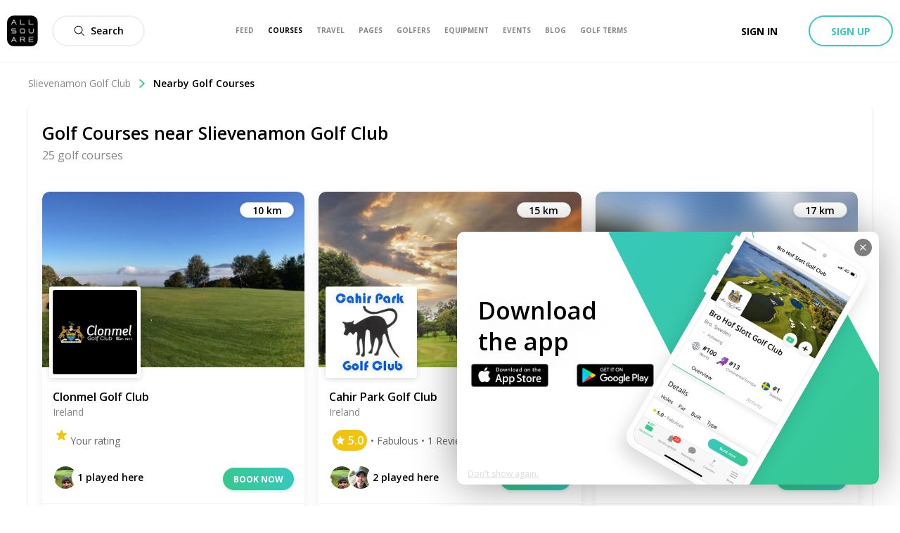

--- FILE ---
content_type: text/css; charset=UTF-8
request_url: https://allsquare-web-staging.herokuapp.com/_next/static/css/6961bc98eb9a5e65.css
body_size: 1914
content:
@-webkit-keyframes styles_as-animate-gradient__N0M7U{0%{background-position:93% 0}50%{background-position:0 100%}to{background-position:93% 0}}@keyframes styles_as-animate-gradient__N0M7U{0%{background-position:93% 0}50%{background-position:0 100%}to{background-position:93% 0}}.styles_clubCard__Elenm{margin:20px 0;position:relative;display:flex;overflow:hidden;flex-direction:column;border-radius:10px;box-shadow:0 6px 14px 3px rgba(0,0,0,.05);background-color:#fff}.styles_clubCard__Elenm.styles_isOnResort__rRmLT{border:2px solid #f1a40f}.styles_clubCardOnResort__UORPr{position:absolute;top:0;right:0;background-color:#f1a40f;color:#fff;font-size:12px;font-weight:700;padding:8px 10px 10px;border-radius:0 8px;display:none;text-transform:uppercase}.styles_clubCard__Elenm.styles_isOnResort__rRmLT .styles_clubCardOnResort__UORPr{display:block}.styles_clubCardContent__zNglR{padding:32px 15px 20px}.styles_clubCardSection__TgLCo{display:flex;margin-top:15px;color:#000;justify-content:space-between;align-items:center}@-webkit-keyframes styles_as-animate-gradient__Mu2B0{0%{background-position:93% 0}50%{background-position:0 100%}to{background-position:93% 0}}@keyframes styles_as-animate-gradient__Mu2B0{0%{background-position:93% 0}50%{background-position:0 100%}to{background-position:93% 0}}.styles_clubCardLogo__MDDm7{position:absolute;z-index:1;bottom:-15px;width:98px;height:98px;margin:10px 10px 0;border:5px solid #fff;border-radius:3px;background-color:#fff;box-shadow:0 2px 8px 0 rgba(0,0,0,.15)}@media only screen and (min-width:1024px){.styles_clubCardLogo__MDDm7{width:130px;height:130px}}.styles_picture__rpI_J{width:100%;height:100%;border-radius:3px}@-webkit-keyframes styles_as-animate-gradient__TKyEI{0%{background-position:93% 0}50%{background-position:0 100%}to{background-position:93% 0}}@keyframes styles_as-animate-gradient__TKyEI{0%{background-position:93% 0}50%{background-position:0 100%}to{background-position:93% 0}}.styles_clubCardCover__FNM_5{position:relative;width:100%}.styles_picture__VYd1S{width:100%;height:250px;border-top-left-radius:10px;border-top-right-radius:10px;color:#edebeb;background:#edebeb;-o-object-fit:cover;object-fit:cover}@-webkit-keyframes styles_as-animate-gradient__aPSQ_{0%{background-position:93% 0}50%{background-position:0 100%}to{background-position:93% 0}}@keyframes styles_as-animate-gradient__aPSQ_{0%{background-position:93% 0}50%{background-position:0 100%}to{background-position:93% 0}}.styles_clubCardTitle__xUfAi{display:inline-block;width:100%;color:#000;font-size:16px;font-weight:600;line-height:21px;overflow:hidden;white-space:nowrap;text-overflow:ellipsis}@-webkit-keyframes styles_as-animate-gradient___J7zm{0%{background-position:93% 0}50%{background-position:0 100%}to{background-position:93% 0}}@keyframes styles_as-animate-gradient___J7zm{0%{background-position:93% 0}50%{background-position:0 100%}to{background-position:93% 0}}.styles_clubCardLocation__DWtgf{color:#888;font-size:14px;overflow:hidden;white-space:nowrap;text-overflow:ellipsis}@-webkit-keyframes userListModal_as-animate-gradient__rOBBs{0%{background-position:93% 0}50%{background-position:0 100%}to{background-position:93% 0}}@keyframes userListModal_as-animate-gradient__rOBBs{0%{background-position:93% 0}50%{background-position:0 100%}to{background-position:93% 0}}.userListModal_content__uHBvt{overflow-y:auto;-webkit-overflow-scrolling:touch;height:calc(100vh - 40px);max-height:80vh;padding-bottom:20px;background:#fff}@media only screen and (min-width:40.0625em){.userListModal_content__uHBvt{height:auto;max-height:75vh;border-radius:10px}}@-webkit-keyframes playedHere_as-animate-gradient__O_1Ut{0%{background-position:93% 0}50%{background-position:0 100%}to{background-position:93% 0}}@keyframes playedHere_as-animate-gradient__O_1Ut{0%{background-position:93% 0}50%{background-position:0 100%}to{background-position:93% 0}}.playedHere_container__6Xrul{height:40px}@-webkit-keyframes styles_as-animate-gradient__x5lwa{0%{background-position:93% 0}50%{background-position:0 100%}to{background-position:93% 0}}@keyframes styles_as-animate-gradient__x5lwa{0%{background-position:93% 0}50%{background-position:0 100%}to{background-position:93% 0}}.styles_clubCardRating__aF7u7{display:flex;margin-top:10px;justify-content:space-between;height:40px}@-webkit-keyframes styles_as-animate-gradient__h_fIG{0%{background-position:93% 0}50%{background-position:0 100%}to{background-position:93% 0}}@keyframes styles_as-animate-gradient__h_fIG{0%{background-position:93% 0}50%{background-position:0 100%}to{background-position:93% 0}}.styles_extras__kLnrH{position:relative;display:flex;flex-direction:row}.styles_overlay__KU8Wb{margin-right:10px}@-webkit-keyframes styles_as-animate-gradient__5Shhh{0%{background-position:93% 0}50%{background-position:0 100%}to{background-position:93% 0}}@keyframes styles_as-animate-gradient__5Shhh{0%{background-position:93% 0}50%{background-position:0 100%}to{background-position:93% 0}}.styles_clubCardRank__2nW7T{position:absolute;z-index:1;top:0;right:0;display:flex;align-items:center;margin:15px;padding:0 10px;color:#000;border-radius:16px;background-color:#fff;font-size:16px;font-weight:700}.styles_rankHash___k4zm{margin-right:0;color:#666;font-size:14px;font-weight:400}.styles_clubCardDistance__FLhO5{position:absolute;top:15px;right:15px;width:77px;height:22px;padding:4px 7px;text-align:center;color:#000;border:1px solid #ddd;border-radius:16px;background-color:#fff;box-shadow:0 2px 4px 0 rgba(0,0,0,.1);font-size:14px;font-weight:600;line-height:13px}@-webkit-keyframes clubCardQuestion_as-animate-gradient__Jb302{0%{background-position:93% 0}50%{background-position:0 100%}to{background-position:93% 0}}@keyframes clubCardQuestion_as-animate-gradient__Jb302{0%{background-position:93% 0}50%{background-position:0 100%}to{background-position:93% 0}}.clubCardQuestion_wrapper__Df2tn{display:flex;justify-content:space-between;align-items:center}.clubCardQuestion_text__bxIPD{color:#666;font-size:14px;font-weight:500}.clubCardQuestion_button__hXKbN{padding:10px}@media only screen and (max-width:640px){.clubCardQuestion_buttonsWrapper__7pBDI{min-width:85px}}@-webkit-keyframes clubCardReview_as-animate-gradient__afpQ0{0%{background-position:93% 0}50%{background-position:0 100%}to{background-position:93% 0}}@keyframes clubCardReview_as-animate-gradient__afpQ0{0%{background-position:93% 0}50%{background-position:0 100%}to{background-position:93% 0}}.clubCardReview_wrapper__ZcYrY{display:flex;flex-direction:column;text-align:center;align-items:center}.clubCardReview_text__ySykx{margin-bottom:8px;color:#666;font-size:14px;font-weight:500}@-webkit-keyframes clubCardFooter_as-animate-gradient__mb4Gx{0%{background-position:93% 0}50%{background-position:0 100%}to{background-position:93% 0}}@keyframes clubCardFooter_as-animate-gradient__mb4Gx{0%{background-position:93% 0}50%{background-position:0 100%}to{background-position:93% 0}}.clubCardFooter_wrapper__H1aKp{display:flex;flex-direction:column;height:88px;padding:0 15px;border-top:1px solid #eee;justify-content:center}@-webkit-keyframes styles_as-animate-gradient___4nLO{0%{background-position:93% 0}50%{background-position:0 100%}to{background-position:93% 0}}@keyframes styles_as-animate-gradient___4nLO{0%{background-position:93% 0}50%{background-position:0 100%}to{background-position:93% 0}}.styles_actionableContent__7PA4W{padding-bottom:15px!important}.styles_removeIcon__SnYa1{position:absolute;z-index:30;top:10px;right:10px;width:25px;height:25px;padding:7px;border-radius:50%;background:rgba(0,0,0,.5);font-weight:700;fill:#fff;cursor:pointer}@-webkit-keyframes styles_as-animate-gradient__JfEWk{0%{background-position:93% 0}50%{background-position:0 100%}to{background-position:93% 0}}@keyframes styles_as-animate-gradient__JfEWk{0%{background-position:93% 0}50%{background-position:0 100%}to{background-position:93% 0}}.styles_headerAwareFullscreenContainer__rGv_8{position:relative;top:88px;width:100%;max-width:100%;height:calc(100vh - 88px)}@media(max-width:1024px){.styles_headerAwareFullscreenContainer__rGv_8{top:110px;height:calc(100vh - 55px)}}.styles_headerAwareContainer__vo65j{top:0;height:inherit;margin-top:88px;min-height:calc(100vh - 88px)}@media(max-width:1024px){.styles_headerAwareContainer__vo65j{margin-top:110px}}.styles_withSubheader__iYKtg{position:relative;top:143px;height:calc(100vh - 143px)}@media(max-width:1024px){.styles_withSubheader__iYKtg{top:220px;height:calc(100vh - 110px)}}@-webkit-keyframes section_as-animate-gradient__rIqOZ{0%{background-position:93% 0}50%{background-position:0 100%}to{background-position:93% 0}}@keyframes section_as-animate-gradient__rIqOZ{0%{background-position:93% 0}50%{background-position:0 100%}to{background-position:93% 0}}.section_breadcrumb__VIxdr{width:100%;color:#000}@-webkit-keyframes level_as-animate-gradient__bISR8{0%{background-position:93% 0}50%{background-position:0 100%}to{background-position:93% 0}}@keyframes level_as-animate-gradient__bISR8{0%{background-position:93% 0}50%{background-position:0 100%}to{background-position:93% 0}}.level_breadcrumbLevel__HjCmC{display:inline-flex;margin:0;color:#888;align-items:center}.level_breadcrumbLevel__HjCmC:first-letter{text-transform:uppercase}.level_breadcrumbLevel__HjCmC:not(:last-child):hover{cursor:pointer;text-decoration:underline}.level_breadcrumbLevel__HjCmC:last-child{color:#000;font-weight:600}.level_breadcrumbLevel__HjCmC:hover{cursor:auto;text-decoration:none}.level_breadcrumbLevel__HjCmC:last-child>.level_breadcrumbIcon__EWMmb{display:none}.level_breadcrumbIcon__EWMmb{width:12px;height:12px;margin-right:10px;margin-left:10px;fill:#37c88b}

--- FILE ---
content_type: application/javascript; charset=UTF-8
request_url: https://allsquare-web-staging.herokuapp.com/_next/static/chunks/7090-825ede58e23b0b87.js
body_size: 6700
content:
(self.webpackChunk_N_E=self.webpackChunk_N_E||[]).push([[7090],{33430:function(e,n,t){"use strict";function r(){var e,n,t=(e=["\n  fragment AsAuthorFragment on Author {\n    ... on User {\n      id\n      coursesPlayedCount\n      fullname\n      golferStatus\n      handicap\n      gender\n      slug\n      official\n      verifiedAmbassador\n      club {\n        id\n        name\n        slug\n        country {\n          id\n          slug\n        }\n        area {\n          id\n          slug\n        }\n      }\n      fromCountry {\n        id\n        alpha2\n        name\n      }\n      avatar {\n        id\n        uris {\n          sq_me\n          large\n        }\n      }\n    }\n\n    ... on Club {\n      id\n      slug\n      name\n      city\n      country {\n        id\n        slug\n      }\n      area {\n        id\n        slug\n      }\n      logo {\n        id\n        uris {\n          sq_me\n          large\n        }\n      }\n    }\n\n    ... on Page {\n      id\n      name\n      slug\n      logo {\n        id\n        uris {\n          sq_me\n          large\n        }\n      }\n    }\n  }\n"],n||(n=e.slice(0)),Object.freeze(Object.defineProperties(e,{raw:{value:Object.freeze(n)}})));return r=function(){return t},t}t.d(n,{H:function(){return a}});var a=(0,t(63357).Ps)(r())},38730:function(e,n,t){"use strict";t.d(n,{z:function(){return c}});var r=t(63357),a=t(33430),o=t(58850);function i(){var e,n,t=(e=['\n  fragment AsCommentFragment on Comment {\n    id\n    authorType\n    author {\n      ...AsAuthorFragment\n    }\n    createdAt\n    content\n    multimedias(filter: { media_type: { equals: "RichLink" }}) {\n      pageInfo {\n        hasNextPage\n        endCursor\n      }\n      edges {\n        node {\n          id\n          media {\n            ... on RichLink {\n              ...AsRichLinkFragment\n            }\n          }\n        }\n      }\n    }\n  }\n  ',"\n  ","\n"],n||(n=e.slice(0)),Object.freeze(Object.defineProperties(e,{raw:{value:Object.freeze(n)}})));return i=function(){return t},t}var c=(0,r.Ps)(i(),a.H,o.a)},58109:function(e,n,t){"use strict";t.d(n,{f:function(){return i}});var r=t(63357),a=t(38730);function o(){var e,n,t=(e=["\n  fragment AsCommentsFragment on CommentConnection {\n    pageInfo {\n      endCursor\n      hasNextPage\n    }\n    edges {\n      node {\n        ...AsCommentFragment\n      }\n    }\n  }\n  ","\n"],n||(n=e.slice(0)),Object.freeze(Object.defineProperties(e,{raw:{value:Object.freeze(n)}})));return o=function(){return t},t}var i=(0,r.Ps)(o(),a.z)},19360:function(e,n,t){"use strict";t.d(n,{G:function(){return L}});var r=t(85893),a=t(67294),o=t(24487),i=t(93609),c=t(34051),u=t.n(c),s=t(72451),l=t(63357),m=t(50319),d=t(76455);function f(e,n){(null==n||n>e.length)&&(n=e.length);for(var t=0,r=new Array(n);t<n;t++)r[t]=e[t];return r}function p(e,n,t,r,a,o,i){try{var c=e[o](i),u=c.value}catch(s){return void t(s)}c.done?n(u):Promise.resolve(u).then(r,a)}function h(e,n){if(null==e)return{};var t,r,a=function(e,n){if(null==e)return{};var t,r,a={},o=Object.keys(e);for(r=0;r<o.length;r++)t=o[r],n.indexOf(t)>=0||(a[t]=e[t]);return a}(e,n);if(Object.getOwnPropertySymbols){var o=Object.getOwnPropertySymbols(e);for(r=0;r<o.length;r++)t=o[r],n.indexOf(t)>=0||Object.prototype.propertyIsEnumerable.call(e,t)&&(a[t]=e[t])}return a}function y(e,n){return function(e){if(Array.isArray(e))return e}(e)||function(e,n){var t=null==e?null:"undefined"!==typeof Symbol&&e[Symbol.iterator]||e["@@iterator"];if(null!=t){var r,a,o=[],i=!0,c=!1;try{for(t=t.call(e);!(i=(r=t.next()).done)&&(o.push(r.value),!n||o.length!==n);i=!0);}catch(u){c=!0,a=u}finally{try{i||null==t.return||t.return()}finally{if(c)throw a}}return o}}(e,n)||function(e,n){if(!e)return;if("string"===typeof e)return f(e,n);var t=Object.prototype.toString.call(e).slice(8,-1);"Object"===t&&e.constructor&&(t=e.constructor.name);if("Map"===t||"Set"===t)return Array.from(t);if("Arguments"===t||/^(?:Ui|I)nt(?:8|16|32)(?:Clamped)?Array$/.test(t))return f(e,n)}(e,n)||function(){throw new TypeError("Invalid attempt to destructure non-iterable instance.\\nIn order to be iterable, non-array objects must have a [Symbol.iterator]() method.")}()}function v(){var e,n,t=(e=["\n  mutation editComment($id: Int!, $content: String!) {\n    comment {\n      update(id: $id, content: $content) {\n        id\n        content\n      }\n    }\n  }\n"],n||(n=e.slice(0)),Object.freeze(Object.defineProperties(e,{raw:{value:Object.freeze(n)}})));return v=function(){return t},t}var b=(0,l.Ps)(v()),g=function(e){var n=e.comment,t=e.onCompleted,o=e.className,i=h(e,["comment","onCompleted","className"]),c=y((0,m.D)(b,{onCompleted:t}),1)[0],l=(0,a.useCallback)(function(){var e,t=(e=u().mark((function e(t){return u().wrap((function(e){for(;;)switch(e.prev=e.next){case 0:return e.next=2,c({variables:{id:n.id,content:(0,s.B)(t.comment)}});case 2:case"end":return e.stop()}}),e)})),function(){var n=this,t=arguments;return new Promise((function(r,a){var o=e.apply(n,t);function i(e){p(o,r,a,i,c,"next",e)}function c(e){p(o,r,a,i,c,"throw",e)}i(void 0)}))});return function(e){return t.apply(this,arguments)}}(),[n.id,c]);return(0,r.jsx)(d.Z,{onSubmit:l,form:"REDUX_FORM/edit-comment-newsfeed-".concat(n.id),className:o,commentInputClassName:i.commentInputClassName,submitButtonClassName:i.submitButtonClassName,comment:n})},_=t(94184),w=t.n(_),j=t(58038),C=t(94558),x=t(65194),A=t(54984),N=t(8561),k=t.n(N);function O(e,n){(null==n||n>e.length)&&(n=e.length);for(var t=0,r=new Array(n);t<n;t++)r[t]=e[t];return r}function S(e,n,t){return n in e?Object.defineProperty(e,n,{value:t,enumerable:!0,configurable:!0,writable:!0}):e[n]=t,e}function P(e){for(var n=1;n<arguments.length;n++){var t=null!=arguments[n]?arguments[n]:{},r=Object.keys(t);"function"===typeof Object.getOwnPropertySymbols&&(r=r.concat(Object.getOwnPropertySymbols(t).filter((function(e){return Object.getOwnPropertyDescriptor(t,e).enumerable})))),r.forEach((function(n){S(e,n,t[n])}))}return e}function I(e,n){return function(e){if(Array.isArray(e))return e}(e)||function(e,n){var t=null==e?null:"undefined"!==typeof Symbol&&e[Symbol.iterator]||e["@@iterator"];if(null!=t){var r,a,o=[],i=!0,c=!1;try{for(t=t.call(e);!(i=(r=t.next()).done)&&(o.push(r.value),!n||o.length!==n);i=!0);}catch(u){c=!0,a=u}finally{try{i||null==t.return||t.return()}finally{if(c)throw a}}return o}}(e,n)||function(e,n){if(!e)return;if("string"===typeof e)return O(e,n);var t=Object.prototype.toString.call(e).slice(8,-1);"Object"===t&&e.constructor&&(t=e.constructor.name);if("Map"===t||"Set"===t)return Array.from(t);if("Arguments"===t||/^(?:Ui|I)nt(?:8|16|32)(?:Clamped)?Array$/.test(t))return O(e,n)}(e,n)||function(){throw new TypeError("Invalid attempt to destructure non-iterable instance.\\nIn order to be iterable, non-array objects must have a [Symbol.iterator]() method.")}()}function E(){var e,n,t=(e=["\n  mutation deleteComment($id: Int!) {\n    comment {\n      delete(id: $id) {\n        id\n      }\n    }\n  }\n"],n||(n=e.slice(0)),Object.freeze(Object.defineProperties(e,{raw:{value:Object.freeze(n)}})));return E=function(){return t},t}var R=(0,l.Ps)(E()),W=function(e){var n=(0,a.useRef)(null),t=(0,a.useRef)(null),o=(0,a.useRef)(null),c=I((0,m.D)(R,{variables:{id:e.comment.id},optimisticResponse:{__typename:"Comment",id:e.comment.id,comment:null},onCompleted:e.onCompleted,update:function(n){var t="".concat(e.target.type||e.target.__typename,":").concat(e.target.id),r=n.readFragment({id:t,fragment:e.fragment.gql,fragmentName:e.fragment.name}),a=P({},r,{commentsCount:r.commentsCount-1,comments:P({},r.comments,{edges:r.comments.edges.filter((function(n){return n.node.id!==e.comment.id}))})});n.writeFragment({id:t,fragment:e.fragment.gql,fragmentName:e.fragment.name,data:a})}}),1)[0];return(0,r.jsxs)(r.Fragment,{children:[(0,r.jsxs)(i.D,{onBlur:function(){var e;(null===(e=o.current)||void 0===e?void 0:e.isVisible())||n.current.close()},children:[(0,r.jsx)("button",{onClick:function(){return n.current.toggle()},children:(0,r.jsx)(C.v,{name:"Ellipsis",bold:!0,width:"16px",height:"16px",fill:"#666"})}),(0,r.jsxs)(x.s,{ref:n,className:k().dropdown,options:{dropdownPosition:"right"},children:[!e.isCurrentUser&&(0,r.jsx)(A.g,{className:w()(k().dropdownReportItem,k().dropdownItem),type:e.comment.__typename,id:e.comment.id,handleRef:function(e){o.current=e},onHide:function(){return n.current.close()}}),e.isAllowedToEdit&&(0,r.jsxs)(r.Fragment,{children:[(0,r.jsx)("button",{className:k().dropdownItem,onClick:e.onEditClick,children:"Edit"}),(0,r.jsx)("button",{className:k().dropdownItem,onClick:function(){return t.current.show()},children:"Delete"})]})]})]}),(0,r.jsx)(j.g,{handleRef:function(e){t.current=e},onConfirm:c,title:"Delete Comment",message:"Are you sure you want to delete this comment?",confirmText:"Delete"})]})},z=t(669),U=t(34165),$=t(8102),F=t(62428),Z=t(22072),D=t(98613);function T(e,n){(null==n||n>e.length)&&(n=e.length);for(var t=0,r=new Array(n);t<n;t++)r[t]=e[t];return r}function q(e){return function(e){if(Array.isArray(e))return T(e)}(e)||function(e){if("undefined"!==typeof Symbol&&null!=e[Symbol.iterator]||null!=e["@@iterator"])return Array.from(e)}(e)||function(e,n){if(!e)return;if("string"===typeof e)return T(e,n);var t=Object.prototype.toString.call(e).slice(8,-1);"Object"===t&&e.constructor&&(t=e.constructor.name);if("Map"===t||"Set"===t)return Array.from(t);if("Arguments"===t||/^(?:Ui|I)nt(?:8|16|32)(?:Clamped)?Array$/.test(t))return T(e,n)}(e)||function(){throw new TypeError("Invalid attempt to spread non-iterable instance.\\nIn order to be iterable, non-array objects must have a [Symbol.iterator]() method.")}()}var B=function(e){var n,t=$.Z.author(e.comment.author).normalize,a=(0,F.timeago)(e.comment.createdAt),o=e.comment.multimedias.edges.reduce((function(e,n){return"RichLink"===n.node.media.__typename?q(e).concat([n.node.media]):e}),[]);return(0,r.jsxs)("div",{className:k().contentWrapper,children:[(0,r.jsx)(z.l,{href:$.Z.routes.showEntity(t),children:(0,r.jsx)("a",{className:k().avatarAnchor,children:(0,r.jsx)(U.$,{className:k().avatar,src:null===t||void 0===t||null===(n=t.picture)||void 0===n?void 0:n.large,sizes:{sm:"32px",md:"32px",lg:"32px"},alt:"".concat(null===t||void 0===t?void 0:t.name," Profile Picture"),isSquare:!0})})}),(0,r.jsxs)("div",{className:k().content,children:[(0,r.jsxs)("div",{children:[(0,r.jsx)(z.l,{href:$.Z.routes.showEntity(t),children:(0,r.jsx)("a",{className:w()(k().authorNameAnchor,e.textClassName),children:(0,r.jsx)("strong",{children:null===t||void 0===t?void 0:t.name})})}),(0,r.jsx)(Z.G,{mdContent:e.comment.content,className:e.textClassName})]}),o.length>0?(0,r.jsx)(D.Z,{variant:"small",links:o}):null,(0,r.jsx)("div",{className:w()(k().date,e.textClassName),children:a.charAt(0).toUpperCase()+a.slice(1)})]})]})},L=function(e){var n=(0,a.useState)(!1),t=n[0],c=n[1],u=(0,a.useState)(null),s=u[0],l=u[1],m=(0,o.xJ)(),d=m.isCurrentUser,f=m.currentUser;(0,a.useEffect)((function(){var e=window.localStorage.getItem("seeAs");l(e)}),[]);var p=function(){t&&(c(!1),e.onCompleted&&e.onCompleted())},h=(null===f||void 0===f?void 0:f.isAdmin)&&"user"!==s,y=d&&d(e.comment.author);return(0,r.jsxs)(i.D,{className:k().commentCard,onBlur:p,children:[(0,r.jsx)("div",{className:k().dropdownWrapper,children:!t&&(0,r.jsx)(W,{onEditClick:function(){return c(!0)},target:e.target,fragment:e.fragment,comment:e.comment,onCompleted:e.onCompleted,isCurrentUser:!!y,isAllowedToEdit:!!y||!!h})}),t?(0,r.jsx)(g,{comment:e.comment,onCompleted:p}):(0,r.jsx)(B,{comment:e.comment,textClassName:e.textClassName})]})}},76715:function(e,n,t){"use strict";t.d(n,{d:function(){return b}});var r=t(85893),a=(t(67294),t(50319)),o=t(72451),i=t(76455),c=t(63357),u=t(38730);function s(){var e,n,t=(e=["\n  mutation createComment($author: Polymorphic, $id: Int!, $type: String!, $content: String!, $richLinks: [String!]) {\n    comment {\n      create(author: $author, commentableId: $id, commentableType: $type, content: $content, richLinks: $richLinks) {\n        ...AsCommentFragment\n      }\n    }\n  }\n  ","\n"],n||(n=e.slice(0)),Object.freeze(Object.defineProperties(e,{raw:{value:Object.freeze(n)}})));return s=function(){return t},t}var l=(0,c.Ps)(s(),u.z);function m(e,n){(null==n||n>e.length)&&(n=e.length);for(var t=0,r=new Array(n);t<n;t++)r[t]=e[t];return r}function d(e,n,t){return n in e?Object.defineProperty(e,n,{value:t,enumerable:!0,configurable:!0,writable:!0}):e[n]=t,e}function f(e){for(var n=1;n<arguments.length;n++){var t=null!=arguments[n]?arguments[n]:{},r=Object.keys(t);"function"===typeof Object.getOwnPropertySymbols&&(r=r.concat(Object.getOwnPropertySymbols(t).filter((function(e){return Object.getOwnPropertyDescriptor(t,e).enumerable})))),r.forEach((function(n){d(e,n,t[n])}))}return e}function p(e,n){if(null==e)return{};var t,r,a=function(e,n){if(null==e)return{};var t,r,a={},o=Object.keys(e);for(r=0;r<o.length;r++)t=o[r],n.indexOf(t)>=0||(a[t]=e[t]);return a}(e,n);if(Object.getOwnPropertySymbols){var o=Object.getOwnPropertySymbols(e);for(r=0;r<o.length;r++)t=o[r],n.indexOf(t)>=0||Object.prototype.propertyIsEnumerable.call(e,t)&&(a[t]=e[t])}return a}function h(e,n){return function(e){if(Array.isArray(e))return e}(e)||function(e,n){var t=null==e?null:"undefined"!==typeof Symbol&&e[Symbol.iterator]||e["@@iterator"];if(null!=t){var r,a,o=[],i=!0,c=!1;try{for(t=t.call(e);!(i=(r=t.next()).done)&&(o.push(r.value),!n||o.length!==n);i=!0);}catch(u){c=!0,a=u}finally{try{i||null==t.return||t.return()}finally{if(c)throw a}}return o}}(e,n)||v(e,n)||function(){throw new TypeError("Invalid attempt to destructure non-iterable instance.\\nIn order to be iterable, non-array objects must have a [Symbol.iterator]() method.")}()}function y(e){return function(e){if(Array.isArray(e))return m(e)}(e)||function(e){if("undefined"!==typeof Symbol&&null!=e[Symbol.iterator]||null!=e["@@iterator"])return Array.from(e)}(e)||v(e)||function(){throw new TypeError("Invalid attempt to spread non-iterable instance.\\nIn order to be iterable, non-array objects must have a [Symbol.iterator]() method.")}()}function v(e,n){if(e){if("string"===typeof e)return m(e,n);var t=Object.prototype.toString.call(e).slice(8,-1);return"Object"===t&&e.constructor&&(t=e.constructor.name),"Map"===t||"Set"===t?Array.from(t):"Arguments"===t||/^(?:Ui|I)nt(?:8|16|32)(?:Clamped)?Array$/.test(t)?m(e,n):void 0}}var b=function(e){var n=e.target,t=e.fragment,c=p(e,["target","fragment"]),u=h((0,a.D)(l,{onCompleted:c.onCompleted,update:function(e,r){var a="".concat(n.type||n.__typename,":").concat(n.id),o=e.readFragment({id:a,fragment:t.gql,fragmentName:t.name}),i=f({},o,{commentsCount:o.commentsCount+1,comments:f({},o.comments,{edges:[{node:r.data.comment.create,__typename:"CommentEdge"}].concat(y(o.comments.edges))})});e.writeFragment({id:a,fragment:t.gql,fragmentName:t.name,data:i})}}),1)[0],s=function(e){var t,r;return{id:null===n||void 0===n?void 0:n.id,author:{id:null===(t=e.author)||void 0===t?void 0:t.id,type:null===(r=e.author)||void 0===r?void 0:r.type},richLinks:e.urls,type:n.type||n.__typename,content:(0,o.B)(e.comment)}};return(0,r.jsx)(i.Z,{onSubmit:function(e){return u({variables:s(e)})},form:"REDUX_FORM/create-comment-newsfeed-".concat(n.id),handleRef:c.handleRef,className:c.className,commentInputClassName:c.commentInputClassName,submitButtonClassName:c.submitButtonClassName,hideAuthor:c.hideAuthor,accountPickerClassName:c.accountPickerClassName})}},76455:function(e,n,t){"use strict";t.d(n,{Z:function(){return A}});var r=t(34051),a=t.n(r),o=t(85893),i=t(67294),c=t(94184),u=t.n(c),s=t(62124),l=t(96688),m=t(22575),d=t(90674),f=t(69263),p=t(8102),h=t(24487),y=t(16304),v=t(43053),b=function(e){return(0,o.jsx)(v.Z,{content:e.comment.input.value,onChange:e.urls.input.onChange,variant:"small"})},g=t(69192),_=t(90074),w=t.n(_),j=function(e){return(0,o.jsx)(g.x,{className:w().authorWrapper,pictureClassName:w().authorPicture,dropdownClassName:e.accountPickerClassName,onChange:e.input.onChange,activeAuthor:e.input.value,disabled:!e.showPicker,displayName:!1,displayPicture:!e.hideAuthor})};function C(e,n,t,r,a,o,i){try{var c=e[o](i),u=c.value}catch(s){return void t(s)}c.done?n(u):Promise.resolve(u).then(r,a)}function x(e){return function(){var n=this,t=arguments;return new Promise((function(r,a){var o=e.apply(n,t);function i(e){C(o,r,a,i,c,"next",e)}function c(e){C(o,r,a,i,c,"throw",e)}i(void 0)}))}}var A=(0,f.Z)({validate:function(e){var n={};return e.comment&&/\S/.test(e.comment)||(n.comment="Incorrect Comment"),n&&Object.entries(n).length>0&&(n._error="Invalid"),n}})((function(e){var n=(0,y.mA)().signin,t=(0,h.xJ)(),r=t.isLogged,c=t.currentUser;(0,i.useEffect)((function(){var n,t;e.initialize({author:p.Z.author(null===(n=e.comment)||void 0===n?void 0:n.author).normalize||p.Z.author(c).normalize,comment:(null===(t=e.comment)||void 0===t?void 0:t.content)||"",urls:[]})}),[c,e.comment]);var f=function(){var t=x(a().mark((function t(){return a().wrap((function(t){for(;;)switch(t.prev=t.next){case 0:if(t.prev=0,r){t.next=4;break}return n(),t.abrupt("return");case 4:if(!e.invalid){t.next=6;break}return t.abrupt("return");case 6:return t.next=8,e.submit();case 8:e.reset(),t.next=14;break;case 11:t.prev=11,t.t0=t.catch(0),console.error(t.t0);case 14:case"end":return t.stop()}}),t,null,[[0,11]])})));return function(){return t.apply(this,arguments)}}(),v=function(){var n=x(a().mark((function n(t){return a().wrap((function(n){for(;;)switch(n.prev=n.next){case 0:if(c){n.next=2;break}return n.abrupt("return");case 2:return n.next=4,e.onSubmit(t);case 4:e.reset();case 5:case"end":return n.stop()}}),n)})));return function(e){return n.apply(this,arguments)}}(),g=c||{},_=g.isAdmin,C=g.administratedClubs,A=window.localStorage.getItem("seeAs"),N=(_||(null===C||void 0===C?void 0:C.edges.length))&&"user"!==A;return(0,o.jsxs)("form",{onSubmit:e.handleSubmit(v),className:u()(w().commentForm,e.className),children:[(0,o.jsx)(m.Z,{names:["comment","urls"],component:b}),(0,o.jsxs)("div",{className:w().fields,children:[(0,o.jsx)(d.Z,{name:"author",component:j,showPicker:N&&!e.accountPickerDisabled,hideAuthor:e.hideAuthor,accountPickerClassName:e.accountPickerClassName}),(0,o.jsxs)("div",{className:w().contentInputWrapper,children:[(0,o.jsx)(d.Z,{name:"comment",component:l.O,onSubmit:f,className:u()(w().commentInput,e.commentInputClassName),placeholder:"Write a comment",handleRef:e.handleRef}),(0,o.jsx)(s.B,{loginRequired:!0,type:"submit",disabled:e.invalid,variant:"link-grey",icon:{name:"Large-arrow-right",width:"16px",height:"16px",fill:"#37c88b"},className:u()(w().submitButton,e.submitButtonClassName)})]})]})]})}))},69192:function(e,n,t){"use strict";t.d(n,{x:function(){return A}});var r=t(85893),a=t(67294),o=t(94184),i=t.n(o),c=t(24487),u=t(34165),s=t(8102);var l=t(94558),m=t(10447),d=t.n(m);function f(e,n,t){return n in e?Object.defineProperty(e,n,{value:t,enumerable:!0,configurable:!0,writable:!0}):e[n]=t,e}var p=function(e){return(0,r.jsxs)("div",{className:d().wrapper,onClick:e.clickCallback,children:[(0,r.jsx)(u.$,{src:e.picture,alt:"".concat(e.name," Profile Picture"),className:d().avatar}),(0,r.jsx)("p",{className:d().name,children:e.name}),(0,r.jsx)("div",{className:i()(d().checkWrapper,f({},d().checkWrapper_active,e.active)),children:(0,r.jsx)(l.v,{name:"Check",width:"14px",height:"14px",fill:"#fff",bold:!0,className:i()(d().checkIcon,f({},d().checkIcon_active,e.active))})})]})},h=t(76886),y=t.n(h);function v(e,n){(null==n||n>e.length)&&(n=e.length);for(var t=0,r=new Array(n);t<n;t++)r[t]=e[t];return r}function b(e){return function(e){if(Array.isArray(e))return v(e)}(e)||function(e){if("undefined"!==typeof Symbol&&null!=e[Symbol.iterator]||null!=e["@@iterator"])return Array.from(e)}(e)||function(e,n){if(!e)return;if("string"===typeof e)return v(e,n);var t=Object.prototype.toString.call(e).slice(8,-1);"Object"===t&&e.constructor&&(t=e.constructor.name);if("Map"===t||"Set"===t)return Array.from(t);if("Arguments"===t||/^(?:Ui|I)nt(?:8|16|32)(?:Clamped)?Array$/.test(t))return v(e,n)}(e)||function(){throw new TypeError("Invalid attempt to spread non-iterable instance.\\nIn order to be iterable, non-array objects must have a [Symbol.iterator]() method.")}()}var g=function(e){var n,t,o,c=function(e){var n=(0,a.useRef)(null),t=function(t){n.current&&!n.current.contains(t.target)&&e(!1)};return(0,a.useEffect)((function(){return document.addEventListener("click",t,!0),function(){document.removeEventListener("click",t,!0)}})),{ref:n}}(e.setModalVisible).ref,u=e.currentUser,l=u.administratedClubs,m=u.administratedPages,d=e.accounts||b(m.edges.map((function(e){return e.node}))).concat(b(l.edges.map((function(e){return e.node})))),f=e.author.id===e.currentUser.id&&"User"===e.author.__typename?-1:d.findIndex((function(n){return n.id===e.author.id&&n.__typename===e.author.__typename})),h=function(n){-1===n?e.setCurrentAuthor(s.Z.author(e.currentUser).normalize):e.setCurrentAuthor(s.Z.author(d[n]).normalize)};return(0,r.jsxs)("div",{ref:c,className:i()(y().dropdown,(n={},t=y().dropdown_visible,o=e.modalVisible,t in n?Object.defineProperty(n,t,{value:o,enumerable:!0,configurable:!0,writable:!0}):n[t]=o,n),e.mainClassName),children:[(0,r.jsx)("p",{className:y().title,children:"SWITCH ACCOUNT"}),(0,r.jsx)(p,{clickCallback:function(){return h(-1)},picture:e.currentUser.avatar.uris.sq_me,name:e.currentUser.fullname,active:-1===f}),d.map((function(e,n){return(0,r.jsx)(p,{clickCallback:function(){return h(n)},picture:s.Z.author(e).normalize.picture.sq_me,name:e.name,active:f===n},"".concat(e.__typename,"-").concat(e.id))}))]})},_=t(51531),w=t(24416),j=t.n(w);function C(e,n){(null==n||n>e.length)&&(n=e.length);for(var t=0,r=new Array(n);t<n;t++)r[t]=e[t];return r}function x(e,n){return function(e){if(Array.isArray(e))return e}(e)||function(e,n){var t=null==e?null:"undefined"!==typeof Symbol&&e[Symbol.iterator]||e["@@iterator"];if(null!=t){var r,a,o=[],i=!0,c=!1;try{for(t=t.call(e);!(i=(r=t.next()).done)&&(o.push(r.value),!n||o.length!==n);i=!0);}catch(u){c=!0,a=u}finally{try{i||null==t.return||t.return()}finally{if(c)throw a}}return o}}(e,n)||function(e,n){if(!e)return;if("string"===typeof e)return C(e,n);var t=Object.prototype.toString.call(e).slice(8,-1);"Object"===t&&e.constructor&&(t=e.constructor.name);if("Map"===t||"Set"===t)return Array.from(t);if("Arguments"===t||/^(?:Ui|I)nt(?:8|16|32)(?:Clamped)?Array$/.test(t))return C(e,n)}(e,n)||function(){throw new TypeError("Invalid attempt to destructure non-iterable instance.\\nIn order to be iterable, non-array objects must have a [Symbol.iterator]() method.")}()}var A=function(e){var n,t,o,s=a.useContext(c.Ec).currentUser,l=x(a.useState(!1),2),m=l[0],d=l[1],f=a.useCallback((function(n){e.onChange(n),d(!1)}),[d,e.onChange]);return(0,r.jsxs)("div",{className:e.className,children:[(0,r.jsxs)("div",{onClick:function(){return d(!m)},className:i()(j().contentRow,(n={},t=j().authorDropdown,o=!e.disabled,t in n?Object.defineProperty(n,t,{value:o,enumerable:!0,configurable:!0,writable:!0}):n[t]=o,n)),children:[e.displayPicture&&e.activeAuthor.picture&&(0,r.jsx)(u.$,{src:e.activeAuthor.picture.sq_me,sizes:{sm:"44px",md:"44px",lg:"44px"},alt:"".concat(e.activeAuthor.name," Picture"),className:i()(j().picture,e.pictureClassName),isSquare:!0}),e.displayName&&(0,r.jsx)("div",{className:j().name,children:e.activeAuthor.name}),e.disabled?null:(0,r.jsx)(_.W,{className:j().triangle,open:m})]}),e.disabled?null:(0,r.jsx)("div",{className:j().dropdownWrapper,children:(0,r.jsx)(g,{mainClassName:e.dropdownClassName,author:e.activeAuthor,modalVisible:m,setModalVisible:d,setCurrentAuthor:f,currentUser:s})})]})};A.defaultProps={displayPicture:!0,displayName:!0}},96688:function(e,n,t){"use strict";t.d(n,{O:function(){return o}});var r=t(85893),a=(t(67294),t(93463)),o=function(e){return(0,r.jsx)(a.Z,{ref:e.handleRef,onKeyPress:function(n){"function"!==typeof e.onSubmit||"Enter"!==n.key||n.shiftKey||(e.onSubmit(),n.preventDefault())},value:e.input.value,onChange:function(n){e.input.onChange(n.target.value)},placeholder:e.placeholder,className:e.className})}},8561:function(e){e.exports={commentCard:"styles_commentCard__1EJAJ",contentWrapper:"styles_contentWrapper__2MAFu",avatarAnchor:"styles_avatarAnchor__6SFPW",avatar:"styles_avatar__ZgiPW",content:"styles_content__C_aE8",authorNameAnchor:"styles_authorNameAnchor__RuyoC",date:"styles_date__izI1G",dropdownWrapper:"styles_dropdownWrapper__wkbVt",dropdown:"styles_dropdown__C25tE",dropdownItem:"styles_dropdownItem__4ZjNm",dropdownReportItem:"styles_dropdownReportItem__EQEgO","as-animate-gradient":"styles_as-animate-gradient__NGPoz"}},90074:function(e){e.exports={commentForm:"styles_commentForm__T1ttJ",fields:"styles_fields__hWcFX",authorWrapper:"styles_authorWrapper__thxSl",authorPicture:"styles_authorPicture__sAUl8",contentInputWrapper:"styles_contentInputWrapper__cbyaJ",commentInput:"styles_commentInput__uTone",submitButton:"styles_submitButton__vgSjR","as-animate-gradient":"styles_as-animate-gradient__l2cEO"}},24416:function(e){e.exports={dropdownWrapper:"styles_dropdownWrapper__iB643",contentRow:"styles_contentRow__UPZkG",authorDropdown:"styles_authorDropdown__qIXFS",picture:"styles_picture__YrEl4",name:"styles_name__qHspZ",triangle:"styles_triangle__jEXc_","as-animate-gradient":"styles_as-animate-gradient___cqo0"}},76886:function(e){e.exports={dropdown:"accountPicker_dropdown__6bk3z",dropdown_visible:"accountPicker_dropdown_visible__pVSum",title:"accountPicker_title__Xf_wk","as-animate-gradient":"accountPicker_as-animate-gradient__9MILB"}},10447:function(e){e.exports={wrapper:"row_wrapper__9p0fD",avatar:"row_avatar__flewN",name:"row_name__yXrTt",checkWrapper:"row_checkWrapper__SxcjT",checkIcon:"row_checkIcon__NB7I6",checkIcon_active:"row_checkIcon_active__fLNG8",checkWrapper_active:"row_checkWrapper_active__LX0oH","as-animate-gradient":"row_as-animate-gradient__WkcPf"}}}]);

--- FILE ---
content_type: application/javascript; charset=UTF-8
request_url: https://allsquare-web-staging.herokuapp.com/_next/static/chunks/3395-9d4163d3235ecb7b.js
body_size: 3294
content:
(self.webpackChunk_N_E=self.webpackChunk_N_E||[]).push([[3395],{24366:function(e,t,n){"use strict";n.d(t,{L:function(){return w}});var r=n(85893),i=n(67294),o=n(45697),a=n.n(o),s=n(15948),l=n(94184),u=n.n(l),c=n(22135),p=n.n(c);function d(e,t){(null==t||t>e.length)&&(t=e.length);for(var n=0,r=new Array(t);n<t;n++)r[n]=e[n];return r}function f(e){if(void 0===e)throw new ReferenceError("this hasn't been initialised - super() hasn't been called");return e}function m(e,t){if(!(e instanceof t))throw new TypeError("Cannot call a class as a function")}function h(e,t){for(var n=0;n<t.length;n++){var r=t[n];r.enumerable=r.enumerable||!1,r.configurable=!0,"value"in r&&(r.writable=!0),Object.defineProperty(e,r.key,r)}}function b(e,t,n){return t in e?Object.defineProperty(e,t,{value:n,enumerable:!0,configurable:!0,writable:!0}):e[t]=n,e}function v(e){return v=Object.setPrototypeOf?Object.getPrototypeOf:function(e){return e.__proto__||Object.getPrototypeOf(e)},v(e)}function y(e){for(var t=1;t<arguments.length;t++){var n=null!=arguments[t]?arguments[t]:{},r=Object.keys(n);"function"===typeof Object.getOwnPropertySymbols&&(r=r.concat(Object.getOwnPropertySymbols(n).filter((function(e){return Object.getOwnPropertyDescriptor(n,e).enumerable})))),r.forEach((function(t){b(e,t,n[t])}))}return e}function g(e,t){return!t||"object"!==_(t)&&"function"!==typeof t?f(e):t}function x(e,t){return x=Object.setPrototypeOf||function(e,t){return e.__proto__=t,e},x(e,t)}function j(e){return function(e){if(Array.isArray(e))return d(e)}(e)||function(e){if("undefined"!==typeof Symbol&&null!=e[Symbol.iterator]||null!=e["@@iterator"])return Array.from(e)}(e)||function(e,t){if(!e)return;if("string"===typeof e)return d(e,t);var n=Object.prototype.toString.call(e).slice(8,-1);"Object"===n&&e.constructor&&(n=e.constructor.name);if("Map"===n||"Set"===n)return Array.from(n);if("Arguments"===n||/^(?:Ui|I)nt(?:8|16|32)(?:Clamped)?Array$/.test(n))return d(e,t)}(e)||function(){throw new TypeError("Invalid attempt to spread non-iterable instance.\\nIn order to be iterable, non-array objects must have a [Symbol.iterator]() method.")}()}var _=function(e){return e&&"undefined"!==typeof Symbol&&e.constructor===Symbol?"symbol":typeof e};function O(e){var t=function(){if("undefined"===typeof Reflect||!Reflect.construct)return!1;if(Reflect.construct.sham)return!1;if("function"===typeof Proxy)return!0;try{return Boolean.prototype.valueOf.call(Reflect.construct(Boolean,[],(function(){}))),!0}catch(e){return!1}}();return function(){var n,r=v(e);if(t){var i=v(this).constructor;n=Reflect.construct(r,arguments,i)}else n=r.apply(this,arguments);return g(this,n)}}var w=function(e){!function(e,t){if("function"!==typeof t&&null!==t)throw new TypeError("Super expression must either be null or a function");e.prototype=Object.create(t&&t.prototype,{constructor:{value:e,writable:!0,configurable:!0}}),t&&x(e,t)}(a,e);var t,n,i,o=O(a);function a(){var e;return m(this,a),b(f(e=o.apply(this,arguments)),"state",{favorites:null}),b(f(e),"updateSimilarPosition",(function(t,n,r){for(var i=t.length+1,o=Math.abs(r-n),a=0!==o?o/i:1,s=0,l=0;l<t.length;l+=1){var u=t[l];(s=0===n&&0===l?n:n+a+s)!==u.position&&e.props.handleUpdate({item:u,position:Number.isNaN(s)?l:s})}})),b(f(e),"findSimilarPosition",(function(t){if(0!==t.length){for(var n,r=[],i=t[0].position,o=0;o<t.length;o+=1){var a=t[o];i===(null===a||void 0===a?void 0:a.position)?(0===r.length&&(n=o>0?t[o-1].position:a.position),r.push(a)):i!==a.position&&r.length>1?(e.updateSimilarPosition(r,n,t[o].position),r=[]):i!==a.position&&1===r.length&&(r=[]).push(a),i=a.position}r.length>1&&e.updateSimilarPosition(r,n,t[r.length-1].position)}})),b(f(e),"onDragStart",(function(){e.findSimilarPosition(e.props.list)})),b(f(e),"onDragEnd",(function(t){var n,r=e.state.favorites.length,i=t.destination,o=t.source;if(i&&i.index!==o.index){if(0===i.index)n=e.props.list[o.index].favorite||0===r?e.props.list[0].position-.05:.5*(e.state.favorites[r-1].position+e.props.list[r].position);else if(i.index!==e.props.list.length-1||e.props.list[o.index].favorite){if((e.props.list[o.index].favorite&&i.index>=r||!e.props.list[o.index].favorite&&i.index<r)&&r>0)return;var a=i.index>o.index,s=a?i.index:i.index-1,l=a?i.index+1:i.index,u=e.props.list[s].position,c=e.props.list[l].position;n=u+.5*Math.abs(c-u)}else n=e.props.list[i.index].position+.05;e.props.handleUpdate({item:e.props.list[o.index],position:n,itemDestination:e.props.list[i.index]})}})),e}return t=a,i=[{key:"getDerivedStateFromProps",value:function(e,t){return y({},t,{favorites:e.list.reduce((function(e,t,n){return(null===t||void 0===t?void 0:t.favorite)?j(e).concat([{index:n,position:t.position}]):e}),[])})}}],(n=[{key:"componentDidMount",value:function(){this.props.isDragDisabled||this.findSimilarPosition(this.props.list)}},{key:"render",value:function(){var e,t,n=this;return 0===this.props.list.length?null:(0,r.jsx)(s.Z5,{onDragEnd:this.onDragEnd,onDragStart:this.onDragStart,children:(0,r.jsx)("div",{className:u()(this.props.listClassName),children:(0,r.jsx)(s.bK,{droppableId:"".concat(null===(e=this.props.list[0])||void 0===e?void 0:e.name,"_").concat(null===(t=this.props.list[0])||void 0===t?void 0:t.id),type:"dnd",children:function(e){var t=n;return(0,r.jsxs)("div",y({},e.droppableProps,{ref:e.innerRef,className:n.props.droppableClassName,children:[n.props.list.sort((function(e,t){return e.position-t.position})).map((function(e,n){var i=t;return(0,r.jsx)(s._l,{draggableId:"drag-".concat(n),isDragDisabled:!0!==(null===e||void 0===e?void 0:e.favorite)&&t.props.isDragDisabled,index:n,type:"dnd",children:function(t){return(0,r.jsx)("div",y({className:u()(p().draggable,i.props.itemClassName),ref:t.innerRef},t.draggableProps,t.dragHandleProps,{children:i.props.renderItem(e,n)}))}},"dragguable_".concat(n))})),e.placeholder]}))}})})})}}])&&h(t.prototype,n),i&&h(t,i),a}(i.Component);b(w,"propTypes",{list:a().array,listClassName:a().string,droppableClassName:a().string,itemClassName:a().string,renderForm:a().func,renderItem:a().func.isRequired,handleUpdate:a().func,isDragDisabled:a().bool,show:a().number}),b(w,"defaultProps",{show:0,list:[],renderForm:void 0,isDragDisabled:!1,handleUpdate:function(){}})},13395:function(e,t,n){"use strict";n.d(t,{Z:function(){return h}});var r=n(85893),i=(n(67294),n(90674)),o=n(57252),a=n(1067),s=n(64033),l=n(24366),u=n(88396),c=n.n(u);function p(e,t){(null==t||t>e.length)&&(t=e.length);for(var n=0,r=new Array(t);n<t;n++)r[n]=e[n];return r}function d(e,t,n){return t in e?Object.defineProperty(e,t,{value:n,enumerable:!0,configurable:!0,writable:!0}):e[t]=n,e}function f(e){return function(e){if(Array.isArray(e))return p(e)}(e)||function(e){if("undefined"!==typeof Symbol&&null!=e[Symbol.iterator]||null!=e["@@iterator"])return Array.from(e)}(e)||function(e,t){if(!e)return;if("string"===typeof e)return p(e,t);var n=Object.prototype.toString.call(e).slice(8,-1);"Object"===n&&e.constructor&&(n=e.constructor.name);if("Map"===n||"Set"===n)return Array.from(n);if("Arguments"===n||/^(?:Ui|I)nt(?:8|16|32)(?:Clamped)?Array$/.test(n))return p(e,t)}(e)||function(){throw new TypeError("Invalid attempt to spread non-iterable instance.\\nIn order to be iterable, non-array objects must have a [Symbol.iterator]() method.")}()}var m=function(e){var t=function(t,n){var r=e.fields.getAll()||[],i=null===n||void 0===n?void 0:n.id,o=f(r);o[t]=function(e){for(var t=1;t<arguments.length;t++){var n=null!=arguments[t]?arguments[t]:{},r=Object.keys(n);"function"===typeof Object.getOwnPropertySymbols&&(r=r.concat(Object.getOwnPropertySymbols(n).filter((function(e){return Object.getOwnPropertyDescriptor(n,e).enumerable})))),r.forEach((function(t){d(e,t,n[t])}))}return e}({},o[t],n,i&&{position:n.position||r.length+1}),e.fields.removeAll(),o.forEach((function(t){return e.fields.push(t)}))},n=function(n,o){return(0,r.jsxs)("div",{children:[(0,r.jsx)(i.Z,{name:n,options:e.options,className:c().listItem,component:s.E,portalMode:e.portalMode,placeholder:e.placeholder||"Search for a golf course",onDelete:function(){return e.fields.remove(o)},updateClub:function(e){return t(o,e)}}),e.renderAdditionalFields&&e.renderAdditionalFields(n)]},o)},o=e.fields,u=e.moreButtonTitle,p=e.error;return(0,r.jsxs)("div",{children:[e.withReorder?(0,r.jsx)(l.L,{list:o.getAll(),renderItem:function(t,i){return(0,r.jsx)("div",{className:c().listItem,children:n("".concat(e.fields.name,"[").concat(i,"]"),i)},i)},handleUpdate:function(t){var n=t.item,r=t.position,i=o.getAll().findIndex((function(e){return e===n}));-1!==i&&function(t,n){var r=f(e.fields.getAll());r[t].position=n,e.fields.removeAll(),r.forEach((function(t){return e.fields.push(t)}))}(i,r)}}):o.map(n),(0,r.jsx)("div",{className:c().addButtonWrapper,children:(0,r.jsx)(a.z,{type:"button",variant:"primary-flat",icon:{name:"Plus-circled"},size:"medium",onClick:function(){var t;(0===e.fields.length||e.fields.get(e.fields.length-1))&&e.fields.push(t)},children:u||"Add a Course"})}),p&&(0,r.jsx)("li",{className:"error",children:p})]})},h=function(e){var t=e.name,n=e.placeholder,i=e.portalMode,a=e.moreButtonTitle,s=e.options,l=e.withReorder,u=e.renderAdditionalFields;return(0,r.jsx)(o.Z,{name:t,options:s,props:{placeholder:n,moreButtonTitle:a,portalMode:i},component:m,withReorder:l,renderAdditionalFields:u,rerenderOnEveryChange:!0})}},22135:function(e){e.exports={draggable:"styles_draggable__WwOVK","as-animate-gradient":"styles_as-animate-gradient__gT7ih"}},88396:function(e){e.exports={addButtonWrapper:"clubsPicker_addButtonWrapper__Dyb47",listItem:"clubsPicker_listItem__A_j9U",onResort:"clubsPicker_onResort__W7TL_","as-animate-gradient":"clubsPicker_as-animate-gradient__6aRIv"}}}]);

--- FILE ---
content_type: application/javascript; charset=UTF-8
request_url: https://allsquare-web-staging.herokuapp.com/_next/static/chunks/a6f208e3-056ae1be4d81fb82.js
body_size: 2246
content:
"use strict";(self.webpackChunk_N_E=self.webpackChunk_N_E||[]).push([[8179],{16350:function(e,t,r){r.d(t,{gYi:function(){return d},iIy:function(){return c}});var n=r(70655),o=r(1430),i=r(18783),a=(r(32306),r(45863)),s=r(36965),d=function(e,t){return(0,n.mG)(void 0,void 0,void 0,(function(){var r,a,s,d,c,u,p,m,l,v,h,g;return(0,n.Jh)(this,(function(x){switch(x.label){case 0:return[4,t.endpoint()];case 1:if(r=x.sent(),a=r.hostname,s=r.protocol,d=void 0===s?"https":s,c=r.port,u=r.path,p=(0,n.pi)((0,n.pi)((0,n.pi)((0,n.pi)((0,n.pi)((0,n.pi)((0,n.pi)((0,n.pi)((0,n.pi)((0,n.pi)((0,n.pi)((0,n.pi)((0,n.pi)((0,n.pi)((0,n.pi)((0,n.pi)((0,n.pi)((0,n.pi)((0,n.pi)((0,n.pi)((0,n.pi)((0,n.pi)((0,n.pi)((0,n.pi)((0,n.pi)((0,n.pi)((0,n.pi)((0,n.pi)((0,n.pi)({"content-type":"application/octet-stream"},y(e.ACL)&&{"x-amz-acl":e.ACL}),y(e.CacheControl)&&{"cache-control":e.CacheControl}),y(e.ContentDisposition)&&{"content-disposition":e.ContentDisposition}),y(e.ContentEncoding)&&{"content-encoding":e.ContentEncoding}),y(e.ContentLanguage)&&{"content-language":e.ContentLanguage}),y(e.ContentLength)&&{"content-length":e.ContentLength.toString()}),y(e.ContentMD5)&&{"content-md5":e.ContentMD5}),y(e.ContentType)&&{"content-type":e.ContentType}),y(e.Expires)&&{expires:(0,i._w)(e.Expires).toString()}),y(e.GrantFullControl)&&{"x-amz-grant-full-control":e.GrantFullControl}),y(e.GrantRead)&&{"x-amz-grant-read":e.GrantRead}),y(e.GrantReadACP)&&{"x-amz-grant-read-acp":e.GrantReadACP}),y(e.GrantWriteACP)&&{"x-amz-grant-write-acp":e.GrantWriteACP}),y(e.ServerSideEncryption)&&{"x-amz-server-side-encryption":e.ServerSideEncryption}),y(e.StorageClass)&&{"x-amz-storage-class":e.StorageClass}),y(e.WebsiteRedirectLocation)&&{"x-amz-website-redirect-location":e.WebsiteRedirectLocation}),y(e.SSECustomerAlgorithm)&&{"x-amz-server-side-encryption-customer-algorithm":e.SSECustomerAlgorithm}),y(e.SSECustomerKey)&&{"x-amz-server-side-encryption-customer-key":e.SSECustomerKey}),y(e.SSECustomerKeyMD5)&&{"x-amz-server-side-encryption-customer-key-md5":e.SSECustomerKeyMD5}),y(e.SSEKMSKeyId)&&{"x-amz-server-side-encryption-aws-kms-key-id":e.SSEKMSKeyId}),y(e.SSEKMSEncryptionContext)&&{"x-amz-server-side-encryption-context":e.SSEKMSEncryptionContext}),y(e.BucketKeyEnabled)&&{"x-amz-server-side-encryption-bucket-key-enabled":e.BucketKeyEnabled.toString()}),y(e.RequestPayer)&&{"x-amz-request-payer":e.RequestPayer}),y(e.Tagging)&&{"x-amz-tagging":e.Tagging}),y(e.ObjectLockMode)&&{"x-amz-object-lock-mode":e.ObjectLockMode}),y(e.ObjectLockRetainUntilDate)&&{"x-amz-object-lock-retain-until-date":(e.ObjectLockRetainUntilDate.toISOString().split(".")[0]+"Z").toString()}),y(e.ObjectLockLegalHoldStatus)&&{"x-amz-object-lock-legal-hold":e.ObjectLockLegalHoldStatus}),y(e.ExpectedBucketOwner)&&{"x-amz-expected-bucket-owner":e.ExpectedBucketOwner}),void 0!==e.Metadata&&Object.keys(e.Metadata).reduce((function(t,r){var o;return(0,n.pi)((0,n.pi)({},t),((o={})["x-amz-meta-"+r.toLowerCase()]=e.Metadata[r],o))}),{})),m=((null===u||void 0===u?void 0:u.endsWith("/"))?u.slice(0,-1):u||"")+"/{Bucket}/{Key+}",void 0===e.Bucket)throw new Error("No value provided for input HTTP label: Bucket.");if((l=e.Bucket).length<=0)throw new Error("Empty value provided for input HTTP label: Bucket.");if(m=m.replace("{Bucket}",(0,i.jc)(l)),void 0===e.Key)throw new Error("No value provided for input HTTP label: Key.");if((l=e.Key).length<=0)throw new Error("Empty value provided for input HTTP label: Key.");return m=m.replace("{Key+}",l.split("/").map((function(e){return(0,i.jc)(e)})).join("/")),v={"x-id":"PutObject"},void 0!==e.Body&&(h=e.Body),void 0!==e.Body&&(g=e.Body,h=g),[2,new o.aW({protocol:d,hostname:a,port:c,method:"PUT",headers:p,path:m,query:v,body:h})]}}))}))},c=function(e,t){return(0,n.mG)(void 0,void 0,void 0,(function(){var r;return(0,n.Jh)(this,(function(n){switch(n.label){case 0:return 200!==e.statusCode&&e.statusCode>=300?[2,u(e,t)]:(r={$metadata:p(e),BucketKeyEnabled:void 0,ETag:void 0,Expiration:void 0,RequestCharged:void 0,SSECustomerAlgorithm:void 0,SSECustomerKeyMD5:void 0,SSEKMSEncryptionContext:void 0,SSEKMSKeyId:void 0,ServerSideEncryption:void 0,VersionId:void 0},void 0!==e.headers["x-amz-expiration"]&&(r.Expiration=e.headers["x-amz-expiration"]),void 0!==e.headers.etag&&(r.ETag=e.headers.etag),void 0!==e.headers["x-amz-server-side-encryption"]&&(r.ServerSideEncryption=e.headers["x-amz-server-side-encryption"]),void 0!==e.headers["x-amz-version-id"]&&(r.VersionId=e.headers["x-amz-version-id"]),void 0!==e.headers["x-amz-server-side-encryption-customer-algorithm"]&&(r.SSECustomerAlgorithm=e.headers["x-amz-server-side-encryption-customer-algorithm"]),void 0!==e.headers["x-amz-server-side-encryption-customer-key-md5"]&&(r.SSECustomerKeyMD5=e.headers["x-amz-server-side-encryption-customer-key-md5"]),void 0!==e.headers["x-amz-server-side-encryption-aws-kms-key-id"]&&(r.SSEKMSKeyId=e.headers["x-amz-server-side-encryption-aws-kms-key-id"]),void 0!==e.headers["x-amz-server-side-encryption-context"]&&(r.SSEKMSEncryptionContext=e.headers["x-amz-server-side-encryption-context"]),void 0!==e.headers["x-amz-server-side-encryption-bucket-key-enabled"]&&(r.BucketKeyEnabled=(0,i.gx)(e.headers["x-amz-server-side-encryption-bucket-key-enabled"])),void 0!==e.headers["x-amz-request-charged"]&&(r.RequestCharged=e.headers["x-amz-request-charged"]),[4,m(e.body,t)]);case 1:return n.sent(),[2,Promise.resolve(r)]}}))}))},u=function(e,t){return(0,n.mG)(void 0,void 0,void 0,(function(){var r,o,i,a,s,d,c;return(0,n.Jh)(this,(function(u){switch(u.label){case 0:return o=[(0,n.pi)({},e)],c={},[4,v(e.body,t)];case 1:return r=n.pi.apply(void 0,o.concat([(c.body=u.sent(),c)])),a="UnknownError",a=h(e,r.body),s=r.body,a=s.code||s.Code||a,i=(0,n.pi)((0,n.pi)({},s),{name:""+a,message:s.message||s.Message||a,$fault:"client",$metadata:p(e)}),d=i.message||i.Message||a,i.message=d,delete i.Message,[2,Promise.reject(Object.assign(new Error(d),i))]}}))}))},p=function(e){var t;return{httpStatusCode:e.statusCode,requestId:null!==(t=e.headers["x-amzn-requestid"])&&void 0!==t?t:e.headers["x-amzn-request-id"],extendedRequestId:e.headers["x-amz-id-2"],cfId:e.headers["x-amz-cf-id"]}},m=function(e,t){return void 0===e&&(e=new Uint8Array),e instanceof Uint8Array?Promise.resolve(e):t.streamCollector(e)||Promise.resolve(new Uint8Array)},l=function(e,t){return m(e,t).then((function(e){return t.utf8Encoder(e)}))},y=function(e){return void 0!==e&&null!==e&&""!==e&&(!Object.getOwnPropertyNames(e).includes("length")||0!=e.length)&&(!Object.getOwnPropertyNames(e).includes("size")||0!=e.size)},v=function(e,t){return l(e,t).then((function(e){if(e.length){var t=(0,s.parse)(e,{attributeNamePrefix:"",ignoreAttributes:!1,parseNodeValue:!1,trimValues:!1,tagValueProcessor:function(e){return""===e.trim()&&e.includes("\n")?"":(0,a.p1)(e)}}),r=Object.keys(t)[0],n=t[r];return n["#text"]&&(n[r]=n["#text"],delete n["#text"]),(0,i.sT)(n)}return{}}))},h=function(e,t){return void 0!==t.Code?t.Code:404==e.statusCode?"NotFound":""}}}]);

--- FILE ---
content_type: application/javascript; charset=UTF-8
request_url: https://allsquare-web-staging.herokuapp.com/_next/static/chunks/75fc9c18-e29ddfe970cebafc.js
body_size: 19386
content:
(self.webpackChunk_N_E=self.webpackChunk_N_E||[]).push([[4885],{30381:function(e,t,n){(e=n.nmd(e)).exports=function(){"use strict";var t,n;function s(){return t.apply(null,arguments)}function i(e){t=e}function r(e){return e instanceof Array||"[object Array]"===Object.prototype.toString.call(e)}function a(e){return null!=e&&"[object Object]"===Object.prototype.toString.call(e)}function o(e,t){return Object.prototype.hasOwnProperty.call(e,t)}function u(e){if(Object.getOwnPropertyNames)return 0===Object.getOwnPropertyNames(e).length;var t;for(t in e)if(o(e,t))return!1;return!0}function l(e){return void 0===e}function h(e){return"number"===typeof e||"[object Number]"===Object.prototype.toString.call(e)}function d(e){return e instanceof Date||"[object Date]"===Object.prototype.toString.call(e)}function c(e,t){var n,s=[];for(n=0;n<e.length;++n)s.push(t(e[n],n));return s}function f(e,t){for(var n in t)o(t,n)&&(e[n]=t[n]);return o(t,"toString")&&(e.toString=t.toString),o(t,"valueOf")&&(e.valueOf=t.valueOf),e}function m(e,t,n,s){return $n(e,t,n,s,!0).utc()}function _(){return{empty:!1,unusedTokens:[],unusedInput:[],overflow:-2,charsLeftOver:0,nullInput:!1,invalidEra:null,invalidMonth:null,invalidFormat:!1,userInvalidated:!1,iso:!1,parsedDateParts:[],era:null,meridiem:null,rfc2822:!1,weekdayMismatch:!1}}function y(e){return null==e._pf&&(e._pf=_()),e._pf}function g(e){if(null==e._isValid){var t=y(e),s=n.call(t.parsedDateParts,(function(e){return null!=e})),i=!isNaN(e._d.getTime())&&t.overflow<0&&!t.empty&&!t.invalidEra&&!t.invalidMonth&&!t.invalidWeekday&&!t.weekdayMismatch&&!t.nullInput&&!t.invalidFormat&&!t.userInvalidated&&(!t.meridiem||t.meridiem&&s);if(e._strict&&(i=i&&0===t.charsLeftOver&&0===t.unusedTokens.length&&void 0===t.bigHour),null!=Object.isFrozen&&Object.isFrozen(e))return i;e._isValid=i}return e._isValid}function w(e){var t=m(NaN);return null!=e?f(y(t),e):y(t).userInvalidated=!0,t}n=Array.prototype.some?Array.prototype.some:function(e){var t,n=Object(this),s=n.length>>>0;for(t=0;t<s;t++)if(t in n&&e.call(this,n[t],t,n))return!0;return!1};var p=s.momentProperties=[],v=!1;function k(e,t){var n,s,i;if(l(t._isAMomentObject)||(e._isAMomentObject=t._isAMomentObject),l(t._i)||(e._i=t._i),l(t._f)||(e._f=t._f),l(t._l)||(e._l=t._l),l(t._strict)||(e._strict=t._strict),l(t._tzm)||(e._tzm=t._tzm),l(t._isUTC)||(e._isUTC=t._isUTC),l(t._offset)||(e._offset=t._offset),l(t._pf)||(e._pf=y(t)),l(t._locale)||(e._locale=t._locale),p.length>0)for(n=0;n<p.length;n++)l(i=t[s=p[n]])||(e[s]=i);return e}function M(e){k(this,e),this._d=new Date(null!=e._d?e._d.getTime():NaN),this.isValid()||(this._d=new Date(NaN)),!1===v&&(v=!0,s.updateOffset(this),v=!1)}function D(e){return e instanceof M||null!=e&&null!=e._isAMomentObject}function S(e){!1===s.suppressDeprecationWarnings&&"undefined"!==typeof console&&console.warn&&console.warn("Deprecation warning: "+e)}function Y(e,t){var n=!0;return f((function(){if(null!=s.deprecationHandler&&s.deprecationHandler(null,e),n){var i,r,a,u=[];for(r=0;r<arguments.length;r++){if(i="","object"===typeof arguments[r]){for(a in i+="\n["+r+"] ",arguments[0])o(arguments[0],a)&&(i+=a+": "+arguments[0][a]+", ");i=i.slice(0,-2)}else i=arguments[r];u.push(i)}S(e+"\nArguments: "+Array.prototype.slice.call(u).join("")+"\n"+(new Error).stack),n=!1}return t.apply(this,arguments)}),t)}var O,b={};function x(e,t){null!=s.deprecationHandler&&s.deprecationHandler(e,t),b[e]||(S(t),b[e]=!0)}function T(e){return"undefined"!==typeof Function&&e instanceof Function||"[object Function]"===Object.prototype.toString.call(e)}function N(e){var t,n;for(n in e)o(e,n)&&(T(t=e[n])?this[n]=t:this["_"+n]=t);this._config=e,this._dayOfMonthOrdinalParseLenient=new RegExp((this._dayOfMonthOrdinalParse.source||this._ordinalParse.source)+"|"+/\d{1,2}/.source)}function P(e,t){var n,s=f({},e);for(n in t)o(t,n)&&(a(e[n])&&a(t[n])?(s[n]={},f(s[n],e[n]),f(s[n],t[n])):null!=t[n]?s[n]=t[n]:delete s[n]);for(n in e)o(e,n)&&!o(t,n)&&a(e[n])&&(s[n]=f({},s[n]));return s}function R(e){null!=e&&this.set(e)}s.suppressDeprecationWarnings=!1,s.deprecationHandler=null,O=Object.keys?Object.keys:function(e){var t,n=[];for(t in e)o(e,t)&&n.push(t);return n};var W={sameDay:"[Today at] LT",nextDay:"[Tomorrow at] LT",nextWeek:"dddd [at] LT",lastDay:"[Yesterday at] LT",lastWeek:"[Last] dddd [at] LT",sameElse:"L"};function C(e,t,n){var s=this._calendar[e]||this._calendar.sameElse;return T(s)?s.call(t,n):s}function U(e,t,n){var s=""+Math.abs(e),i=t-s.length;return(e>=0?n?"+":"":"-")+Math.pow(10,Math.max(0,i)).toString().substr(1)+s}var H=/(\[[^\[]*\])|(\\)?([Hh]mm(ss)?|Mo|MM?M?M?|Do|DDDo|DD?D?D?|ddd?d?|do?|w[o|w]?|W[o|W]?|Qo?|N{1,5}|YYYYYY|YYYYY|YYYY|YY|y{2,4}|yo?|gg(ggg?)?|GG(GGG?)?|e|E|a|A|hh?|HH?|kk?|mm?|ss?|S{1,9}|x|X|zz?|ZZ?|.)/g,F=/(\[[^\[]*\])|(\\)?(LTS|LT|LL?L?L?|l{1,4})/g,L={},V={};function E(e,t,n,s){var i=s;"string"===typeof s&&(i=function(){return this[s]()}),e&&(V[e]=i),t&&(V[t[0]]=function(){return U(i.apply(this,arguments),t[1],t[2])}),n&&(V[n]=function(){return this.localeData().ordinal(i.apply(this,arguments),e)})}function G(e){return e.match(/\[[\s\S]/)?e.replace(/^\[|\]$/g,""):e.replace(/\\/g,"")}function A(e){var t,n,s=e.match(H);for(t=0,n=s.length;t<n;t++)V[s[t]]?s[t]=V[s[t]]:s[t]=G(s[t]);return function(t){var i,r="";for(i=0;i<n;i++)r+=T(s[i])?s[i].call(t,e):s[i];return r}}function j(e,t){return e.isValid()?(t=I(t,e.localeData()),L[t]=L[t]||A(t),L[t](e)):e.localeData().invalidDate()}function I(e,t){var n=5;function s(e){return t.longDateFormat(e)||e}for(F.lastIndex=0;n>=0&&F.test(e);)e=e.replace(F,s),F.lastIndex=0,n-=1;return e}var Z={LTS:"h:mm:ss A",LT:"h:mm A",L:"MM/DD/YYYY",LL:"MMMM D, YYYY",LLL:"MMMM D, YYYY h:mm A",LLLL:"dddd, MMMM D, YYYY h:mm A"};function z(e){var t=this._longDateFormat[e],n=this._longDateFormat[e.toUpperCase()];return t||!n?t:(this._longDateFormat[e]=n.match(H).map((function(e){return"MMMM"===e||"MM"===e||"DD"===e||"dddd"===e?e.slice(1):e})).join(""),this._longDateFormat[e])}var $="Invalid date";function q(){return this._invalidDate}var B="%d",J=/\d{1,2}/;function Q(e){return this._ordinal.replace("%d",e)}var X={future:"in %s",past:"%s ago",s:"a few seconds",ss:"%d seconds",m:"a minute",mm:"%d minutes",h:"an hour",hh:"%d hours",d:"a day",dd:"%d days",w:"a week",ww:"%d weeks",M:"a month",MM:"%d months",y:"a year",yy:"%d years"};function K(e,t,n,s){var i=this._relativeTime[n];return T(i)?i(e,t,n,s):i.replace(/%d/i,e)}function ee(e,t){var n=this._relativeTime[e>0?"future":"past"];return T(n)?n(t):n.replace(/%s/i,t)}var te={};function ne(e,t){var n=e.toLowerCase();te[n]=te[n+"s"]=te[t]=e}function se(e){return"string"===typeof e?te[e]||te[e.toLowerCase()]:void 0}function ie(e){var t,n,s={};for(n in e)o(e,n)&&(t=se(n))&&(s[t]=e[n]);return s}var re={};function ae(e,t){re[e]=t}function oe(e){var t,n=[];for(t in e)o(e,t)&&n.push({unit:t,priority:re[t]});return n.sort((function(e,t){return e.priority-t.priority})),n}function ue(e){return e%4===0&&e%100!==0||e%400===0}function le(e){return e<0?Math.ceil(e)||0:Math.floor(e)}function he(e){var t=+e,n=0;return 0!==t&&isFinite(t)&&(n=le(t)),n}function de(e,t){return function(n){return null!=n?(fe(this,e,n),s.updateOffset(this,t),this):ce(this,e)}}function ce(e,t){return e.isValid()?e._d["get"+(e._isUTC?"UTC":"")+t]():NaN}function fe(e,t,n){e.isValid()&&!isNaN(n)&&("FullYear"===t&&ue(e.year())&&1===e.month()&&29===e.date()?(n=he(n),e._d["set"+(e._isUTC?"UTC":"")+t](n,e.month(),Ke(n,e.month()))):e._d["set"+(e._isUTC?"UTC":"")+t](n))}function me(e){return T(this[e=se(e)])?this[e]():this}function _e(e,t){if("object"===typeof e){var n,s=oe(e=ie(e));for(n=0;n<s.length;n++)this[s[n].unit](e[s[n].unit])}else if(T(this[e=se(e)]))return this[e](t);return this}var ye,ge=/\d/,we=/\d\d/,pe=/\d{3}/,ve=/\d{4}/,ke=/[+-]?\d{6}/,Me=/\d\d?/,De=/\d\d\d\d?/,Se=/\d\d\d\d\d\d?/,Ye=/\d{1,3}/,Oe=/\d{1,4}/,be=/[+-]?\d{1,6}/,xe=/\d+/,Te=/[+-]?\d+/,Ne=/Z|[+-]\d\d:?\d\d/gi,Pe=/Z|[+-]\d\d(?::?\d\d)?/gi,Re=/[+-]?\d+(\.\d{1,3})?/,We=/[0-9]{0,256}['a-z\u00A0-\u05FF\u0700-\uD7FF\uF900-\uFDCF\uFDF0-\uFF07\uFF10-\uFFEF]{1,256}|[\u0600-\u06FF\/]{1,256}(\s*?[\u0600-\u06FF]{1,256}){1,2}/i;function Ce(e,t,n){ye[e]=T(t)?t:function(e,s){return e&&n?n:t}}function Ue(e,t){return o(ye,e)?ye[e](t._strict,t._locale):new RegExp(He(e))}function He(e){return Fe(e.replace("\\","").replace(/\\(\[)|\\(\])|\[([^\]\[]*)\]|\\(.)/g,(function(e,t,n,s,i){return t||n||s||i})))}function Fe(e){return e.replace(/[-\/\\^$*+?.()|[\]{}]/g,"\\$&")}ye={};var Le={};function Ve(e,t){var n,s=t;for("string"===typeof e&&(e=[e]),h(t)&&(s=function(e,n){n[t]=he(e)}),n=0;n<e.length;n++)Le[e[n]]=s}function Ee(e,t){Ve(e,(function(e,n,s,i){s._w=s._w||{},t(e,s._w,s,i)}))}function Ge(e,t,n){null!=t&&o(Le,e)&&Le[e](t,n._a,n,e)}var Ae,je=0,Ie=1,Ze=2,ze=3,$e=4,qe=5,Be=6,Je=7,Qe=8;function Xe(e,t){return(e%t+t)%t}function Ke(e,t){if(isNaN(e)||isNaN(t))return NaN;var n=Xe(t,12);return e+=(t-n)/12,1===n?ue(e)?29:28:31-n%7%2}Ae=Array.prototype.indexOf?Array.prototype.indexOf:function(e){var t;for(t=0;t<this.length;++t)if(this[t]===e)return t;return-1},E("M",["MM",2],"Mo",(function(){return this.month()+1})),E("MMM",0,0,(function(e){return this.localeData().monthsShort(this,e)})),E("MMMM",0,0,(function(e){return this.localeData().months(this,e)})),ne("month","M"),ae("month",8),Ce("M",Me),Ce("MM",Me,we),Ce("MMM",(function(e,t){return t.monthsShortRegex(e)})),Ce("MMMM",(function(e,t){return t.monthsRegex(e)})),Ve(["M","MM"],(function(e,t){t[Ie]=he(e)-1})),Ve(["MMM","MMMM"],(function(e,t,n,s){var i=n._locale.monthsParse(e,s,n._strict);null!=i?t[Ie]=i:y(n).invalidMonth=e}));var et="January_February_March_April_May_June_July_August_September_October_November_December".split("_"),tt="Jan_Feb_Mar_Apr_May_Jun_Jul_Aug_Sep_Oct_Nov_Dec".split("_"),nt=/D[oD]?(\[[^\[\]]*\]|\s)+MMMM?/,st=We,it=We;function rt(e,t){return e?r(this._months)?this._months[e.month()]:this._months[(this._months.isFormat||nt).test(t)?"format":"standalone"][e.month()]:r(this._months)?this._months:this._months.standalone}function at(e,t){return e?r(this._monthsShort)?this._monthsShort[e.month()]:this._monthsShort[nt.test(t)?"format":"standalone"][e.month()]:r(this._monthsShort)?this._monthsShort:this._monthsShort.standalone}function ot(e,t,n){var s,i,r,a=e.toLocaleLowerCase();if(!this._monthsParse)for(this._monthsParse=[],this._longMonthsParse=[],this._shortMonthsParse=[],s=0;s<12;++s)r=m([2e3,s]),this._shortMonthsParse[s]=this.monthsShort(r,"").toLocaleLowerCase(),this._longMonthsParse[s]=this.months(r,"").toLocaleLowerCase();return n?"MMM"===t?-1!==(i=Ae.call(this._shortMonthsParse,a))?i:null:-1!==(i=Ae.call(this._longMonthsParse,a))?i:null:"MMM"===t?-1!==(i=Ae.call(this._shortMonthsParse,a))||-1!==(i=Ae.call(this._longMonthsParse,a))?i:null:-1!==(i=Ae.call(this._longMonthsParse,a))||-1!==(i=Ae.call(this._shortMonthsParse,a))?i:null}function ut(e,t,n){var s,i,r;if(this._monthsParseExact)return ot.call(this,e,t,n);for(this._monthsParse||(this._monthsParse=[],this._longMonthsParse=[],this._shortMonthsParse=[]),s=0;s<12;s++){if(i=m([2e3,s]),n&&!this._longMonthsParse[s]&&(this._longMonthsParse[s]=new RegExp("^"+this.months(i,"").replace(".","")+"$","i"),this._shortMonthsParse[s]=new RegExp("^"+this.monthsShort(i,"").replace(".","")+"$","i")),n||this._monthsParse[s]||(r="^"+this.months(i,"")+"|^"+this.monthsShort(i,""),this._monthsParse[s]=new RegExp(r.replace(".",""),"i")),n&&"MMMM"===t&&this._longMonthsParse[s].test(e))return s;if(n&&"MMM"===t&&this._shortMonthsParse[s].test(e))return s;if(!n&&this._monthsParse[s].test(e))return s}}function lt(e,t){var n;if(!e.isValid())return e;if("string"===typeof t)if(/^\d+$/.test(t))t=he(t);else if(!h(t=e.localeData().monthsParse(t)))return e;return n=Math.min(e.date(),Ke(e.year(),t)),e._d["set"+(e._isUTC?"UTC":"")+"Month"](t,n),e}function ht(e){return null!=e?(lt(this,e),s.updateOffset(this,!0),this):ce(this,"Month")}function dt(){return Ke(this.year(),this.month())}function ct(e){return this._monthsParseExact?(o(this,"_monthsRegex")||mt.call(this),e?this._monthsShortStrictRegex:this._monthsShortRegex):(o(this,"_monthsShortRegex")||(this._monthsShortRegex=st),this._monthsShortStrictRegex&&e?this._monthsShortStrictRegex:this._monthsShortRegex)}function ft(e){return this._monthsParseExact?(o(this,"_monthsRegex")||mt.call(this),e?this._monthsStrictRegex:this._monthsRegex):(o(this,"_monthsRegex")||(this._monthsRegex=it),this._monthsStrictRegex&&e?this._monthsStrictRegex:this._monthsRegex)}function mt(){function e(e,t){return t.length-e.length}var t,n,s=[],i=[],r=[];for(t=0;t<12;t++)n=m([2e3,t]),s.push(this.monthsShort(n,"")),i.push(this.months(n,"")),r.push(this.months(n,"")),r.push(this.monthsShort(n,""));for(s.sort(e),i.sort(e),r.sort(e),t=0;t<12;t++)s[t]=Fe(s[t]),i[t]=Fe(i[t]);for(t=0;t<24;t++)r[t]=Fe(r[t]);this._monthsRegex=new RegExp("^("+r.join("|")+")","i"),this._monthsShortRegex=this._monthsRegex,this._monthsStrictRegex=new RegExp("^("+i.join("|")+")","i"),this._monthsShortStrictRegex=new RegExp("^("+s.join("|")+")","i")}function _t(e){return ue(e)?366:365}E("Y",0,0,(function(){var e=this.year();return e<=9999?U(e,4):"+"+e})),E(0,["YY",2],0,(function(){return this.year()%100})),E(0,["YYYY",4],0,"year"),E(0,["YYYYY",5],0,"year"),E(0,["YYYYYY",6,!0],0,"year"),ne("year","y"),ae("year",1),Ce("Y",Te),Ce("YY",Me,we),Ce("YYYY",Oe,ve),Ce("YYYYY",be,ke),Ce("YYYYYY",be,ke),Ve(["YYYYY","YYYYYY"],je),Ve("YYYY",(function(e,t){t[je]=2===e.length?s.parseTwoDigitYear(e):he(e)})),Ve("YY",(function(e,t){t[je]=s.parseTwoDigitYear(e)})),Ve("Y",(function(e,t){t[je]=parseInt(e,10)})),s.parseTwoDigitYear=function(e){return he(e)+(he(e)>68?1900:2e3)};var yt=de("FullYear",!0);function gt(){return ue(this.year())}function wt(e,t,n,s,i,r,a){var o;return e<100&&e>=0?(o=new Date(e+400,t,n,s,i,r,a),isFinite(o.getFullYear())&&o.setFullYear(e)):o=new Date(e,t,n,s,i,r,a),o}function pt(e){var t,n;return e<100&&e>=0?((n=Array.prototype.slice.call(arguments))[0]=e+400,t=new Date(Date.UTC.apply(null,n)),isFinite(t.getUTCFullYear())&&t.setUTCFullYear(e)):t=new Date(Date.UTC.apply(null,arguments)),t}function vt(e,t,n){var s=7+t-n;return-(7+pt(e,0,s).getUTCDay()-t)%7+s-1}function kt(e,t,n,s,i){var r,a,o=1+7*(t-1)+(7+n-s)%7+vt(e,s,i);return o<=0?a=_t(r=e-1)+o:o>_t(e)?(r=e+1,a=o-_t(e)):(r=e,a=o),{year:r,dayOfYear:a}}function Mt(e,t,n){var s,i,r=vt(e.year(),t,n),a=Math.floor((e.dayOfYear()-r-1)/7)+1;return a<1?s=a+Dt(i=e.year()-1,t,n):a>Dt(e.year(),t,n)?(s=a-Dt(e.year(),t,n),i=e.year()+1):(i=e.year(),s=a),{week:s,year:i}}function Dt(e,t,n){var s=vt(e,t,n),i=vt(e+1,t,n);return(_t(e)-s+i)/7}function St(e){return Mt(e,this._week.dow,this._week.doy).week}E("w",["ww",2],"wo","week"),E("W",["WW",2],"Wo","isoWeek"),ne("week","w"),ne("isoWeek","W"),ae("week",5),ae("isoWeek",5),Ce("w",Me),Ce("ww",Me,we),Ce("W",Me),Ce("WW",Me,we),Ee(["w","ww","W","WW"],(function(e,t,n,s){t[s.substr(0,1)]=he(e)}));var Yt={dow:0,doy:6};function Ot(){return this._week.dow}function bt(){return this._week.doy}function xt(e){var t=this.localeData().week(this);return null==e?t:this.add(7*(e-t),"d")}function Tt(e){var t=Mt(this,1,4).week;return null==e?t:this.add(7*(e-t),"d")}function Nt(e,t){return"string"!==typeof e?e:isNaN(e)?"number"===typeof(e=t.weekdaysParse(e))?e:null:parseInt(e,10)}function Pt(e,t){return"string"===typeof e?t.weekdaysParse(e)%7||7:isNaN(e)?null:e}function Rt(e,t){return e.slice(t,7).concat(e.slice(0,t))}E("d",0,"do","day"),E("dd",0,0,(function(e){return this.localeData().weekdaysMin(this,e)})),E("ddd",0,0,(function(e){return this.localeData().weekdaysShort(this,e)})),E("dddd",0,0,(function(e){return this.localeData().weekdays(this,e)})),E("e",0,0,"weekday"),E("E",0,0,"isoWeekday"),ne("day","d"),ne("weekday","e"),ne("isoWeekday","E"),ae("day",11),ae("weekday",11),ae("isoWeekday",11),Ce("d",Me),Ce("e",Me),Ce("E",Me),Ce("dd",(function(e,t){return t.weekdaysMinRegex(e)})),Ce("ddd",(function(e,t){return t.weekdaysShortRegex(e)})),Ce("dddd",(function(e,t){return t.weekdaysRegex(e)})),Ee(["dd","ddd","dddd"],(function(e,t,n,s){var i=n._locale.weekdaysParse(e,s,n._strict);null!=i?t.d=i:y(n).invalidWeekday=e})),Ee(["d","e","E"],(function(e,t,n,s){t[s]=he(e)}));var Wt="Sunday_Monday_Tuesday_Wednesday_Thursday_Friday_Saturday".split("_"),Ct="Sun_Mon_Tue_Wed_Thu_Fri_Sat".split("_"),Ut="Su_Mo_Tu_We_Th_Fr_Sa".split("_"),Ht=We,Ft=We,Lt=We;function Vt(e,t){var n=r(this._weekdays)?this._weekdays:this._weekdays[e&&!0!==e&&this._weekdays.isFormat.test(t)?"format":"standalone"];return!0===e?Rt(n,this._week.dow):e?n[e.day()]:n}function Et(e){return!0===e?Rt(this._weekdaysShort,this._week.dow):e?this._weekdaysShort[e.day()]:this._weekdaysShort}function Gt(e){return!0===e?Rt(this._weekdaysMin,this._week.dow):e?this._weekdaysMin[e.day()]:this._weekdaysMin}function At(e,t,n){var s,i,r,a=e.toLocaleLowerCase();if(!this._weekdaysParse)for(this._weekdaysParse=[],this._shortWeekdaysParse=[],this._minWeekdaysParse=[],s=0;s<7;++s)r=m([2e3,1]).day(s),this._minWeekdaysParse[s]=this.weekdaysMin(r,"").toLocaleLowerCase(),this._shortWeekdaysParse[s]=this.weekdaysShort(r,"").toLocaleLowerCase(),this._weekdaysParse[s]=this.weekdays(r,"").toLocaleLowerCase();return n?"dddd"===t?-1!==(i=Ae.call(this._weekdaysParse,a))?i:null:"ddd"===t?-1!==(i=Ae.call(this._shortWeekdaysParse,a))?i:null:-1!==(i=Ae.call(this._minWeekdaysParse,a))?i:null:"dddd"===t?-1!==(i=Ae.call(this._weekdaysParse,a))||-1!==(i=Ae.call(this._shortWeekdaysParse,a))||-1!==(i=Ae.call(this._minWeekdaysParse,a))?i:null:"ddd"===t?-1!==(i=Ae.call(this._shortWeekdaysParse,a))||-1!==(i=Ae.call(this._weekdaysParse,a))||-1!==(i=Ae.call(this._minWeekdaysParse,a))?i:null:-1!==(i=Ae.call(this._minWeekdaysParse,a))||-1!==(i=Ae.call(this._weekdaysParse,a))||-1!==(i=Ae.call(this._shortWeekdaysParse,a))?i:null}function jt(e,t,n){var s,i,r;if(this._weekdaysParseExact)return At.call(this,e,t,n);for(this._weekdaysParse||(this._weekdaysParse=[],this._minWeekdaysParse=[],this._shortWeekdaysParse=[],this._fullWeekdaysParse=[]),s=0;s<7;s++){if(i=m([2e3,1]).day(s),n&&!this._fullWeekdaysParse[s]&&(this._fullWeekdaysParse[s]=new RegExp("^"+this.weekdays(i,"").replace(".","\\.?")+"$","i"),this._shortWeekdaysParse[s]=new RegExp("^"+this.weekdaysShort(i,"").replace(".","\\.?")+"$","i"),this._minWeekdaysParse[s]=new RegExp("^"+this.weekdaysMin(i,"").replace(".","\\.?")+"$","i")),this._weekdaysParse[s]||(r="^"+this.weekdays(i,"")+"|^"+this.weekdaysShort(i,"")+"|^"+this.weekdaysMin(i,""),this._weekdaysParse[s]=new RegExp(r.replace(".",""),"i")),n&&"dddd"===t&&this._fullWeekdaysParse[s].test(e))return s;if(n&&"ddd"===t&&this._shortWeekdaysParse[s].test(e))return s;if(n&&"dd"===t&&this._minWeekdaysParse[s].test(e))return s;if(!n&&this._weekdaysParse[s].test(e))return s}}function It(e){if(!this.isValid())return null!=e?this:NaN;var t=this._isUTC?this._d.getUTCDay():this._d.getDay();return null!=e?(e=Nt(e,this.localeData()),this.add(e-t,"d")):t}function Zt(e){if(!this.isValid())return null!=e?this:NaN;var t=(this.day()+7-this.localeData()._week.dow)%7;return null==e?t:this.add(e-t,"d")}function zt(e){if(!this.isValid())return null!=e?this:NaN;if(null!=e){var t=Pt(e,this.localeData());return this.day(this.day()%7?t:t-7)}return this.day()||7}function $t(e){return this._weekdaysParseExact?(o(this,"_weekdaysRegex")||Jt.call(this),e?this._weekdaysStrictRegex:this._weekdaysRegex):(o(this,"_weekdaysRegex")||(this._weekdaysRegex=Ht),this._weekdaysStrictRegex&&e?this._weekdaysStrictRegex:this._weekdaysRegex)}function qt(e){return this._weekdaysParseExact?(o(this,"_weekdaysRegex")||Jt.call(this),e?this._weekdaysShortStrictRegex:this._weekdaysShortRegex):(o(this,"_weekdaysShortRegex")||(this._weekdaysShortRegex=Ft),this._weekdaysShortStrictRegex&&e?this._weekdaysShortStrictRegex:this._weekdaysShortRegex)}function Bt(e){return this._weekdaysParseExact?(o(this,"_weekdaysRegex")||Jt.call(this),e?this._weekdaysMinStrictRegex:this._weekdaysMinRegex):(o(this,"_weekdaysMinRegex")||(this._weekdaysMinRegex=Lt),this._weekdaysMinStrictRegex&&e?this._weekdaysMinStrictRegex:this._weekdaysMinRegex)}function Jt(){function e(e,t){return t.length-e.length}var t,n,s,i,r,a=[],o=[],u=[],l=[];for(t=0;t<7;t++)n=m([2e3,1]).day(t),s=Fe(this.weekdaysMin(n,"")),i=Fe(this.weekdaysShort(n,"")),r=Fe(this.weekdays(n,"")),a.push(s),o.push(i),u.push(r),l.push(s),l.push(i),l.push(r);a.sort(e),o.sort(e),u.sort(e),l.sort(e),this._weekdaysRegex=new RegExp("^("+l.join("|")+")","i"),this._weekdaysShortRegex=this._weekdaysRegex,this._weekdaysMinRegex=this._weekdaysRegex,this._weekdaysStrictRegex=new RegExp("^("+u.join("|")+")","i"),this._weekdaysShortStrictRegex=new RegExp("^("+o.join("|")+")","i"),this._weekdaysMinStrictRegex=new RegExp("^("+a.join("|")+")","i")}function Qt(){return this.hours()%12||12}function Xt(){return this.hours()||24}function Kt(e,t){E(e,0,0,(function(){return this.localeData().meridiem(this.hours(),this.minutes(),t)}))}function en(e,t){return t._meridiemParse}function tn(e){return"p"===(e+"").toLowerCase().charAt(0)}E("H",["HH",2],0,"hour"),E("h",["hh",2],0,Qt),E("k",["kk",2],0,Xt),E("hmm",0,0,(function(){return""+Qt.apply(this)+U(this.minutes(),2)})),E("hmmss",0,0,(function(){return""+Qt.apply(this)+U(this.minutes(),2)+U(this.seconds(),2)})),E("Hmm",0,0,(function(){return""+this.hours()+U(this.minutes(),2)})),E("Hmmss",0,0,(function(){return""+this.hours()+U(this.minutes(),2)+U(this.seconds(),2)})),Kt("a",!0),Kt("A",!1),ne("hour","h"),ae("hour",13),Ce("a",en),Ce("A",en),Ce("H",Me),Ce("h",Me),Ce("k",Me),Ce("HH",Me,we),Ce("hh",Me,we),Ce("kk",Me,we),Ce("hmm",De),Ce("hmmss",Se),Ce("Hmm",De),Ce("Hmmss",Se),Ve(["H","HH"],ze),Ve(["k","kk"],(function(e,t,n){var s=he(e);t[ze]=24===s?0:s})),Ve(["a","A"],(function(e,t,n){n._isPm=n._locale.isPM(e),n._meridiem=e})),Ve(["h","hh"],(function(e,t,n){t[ze]=he(e),y(n).bigHour=!0})),Ve("hmm",(function(e,t,n){var s=e.length-2;t[ze]=he(e.substr(0,s)),t[$e]=he(e.substr(s)),y(n).bigHour=!0})),Ve("hmmss",(function(e,t,n){var s=e.length-4,i=e.length-2;t[ze]=he(e.substr(0,s)),t[$e]=he(e.substr(s,2)),t[qe]=he(e.substr(i)),y(n).bigHour=!0})),Ve("Hmm",(function(e,t,n){var s=e.length-2;t[ze]=he(e.substr(0,s)),t[$e]=he(e.substr(s))})),Ve("Hmmss",(function(e,t,n){var s=e.length-4,i=e.length-2;t[ze]=he(e.substr(0,s)),t[$e]=he(e.substr(s,2)),t[qe]=he(e.substr(i))}));var nn=/[ap]\.?m?\.?/i,sn=de("Hours",!0);function rn(e,t,n){return e>11?n?"pm":"PM":n?"am":"AM"}var an,on={calendar:W,longDateFormat:Z,invalidDate:$,ordinal:B,dayOfMonthOrdinalParse:J,relativeTime:X,months:et,monthsShort:tt,week:Yt,weekdays:Wt,weekdaysMin:Ut,weekdaysShort:Ct,meridiemParse:nn},un={},ln={};function hn(e,t){var n,s=Math.min(e.length,t.length);for(n=0;n<s;n+=1)if(e[n]!==t[n])return n;return s}function dn(e){return e?e.toLowerCase().replace("_","-"):e}function cn(e){for(var t,n,s,i,r=0;r<e.length;){for(t=(i=dn(e[r]).split("-")).length,n=(n=dn(e[r+1]))?n.split("-"):null;t>0;){if(s=fn(i.slice(0,t).join("-")))return s;if(n&&n.length>=t&&hn(i,n)>=t-1)break;t--}r++}return an}function fn(t){var n=null;if(void 0===un[t]&&e&&e.exports)try{n=an._abbr,Object(function(){var e=new Error("Cannot find module 'undefined'");throw e.code="MODULE_NOT_FOUND",e}()),mn(n)}catch(s){un[t]=null}return un[t]}function mn(e,t){var n;return e&&((n=l(t)?gn(e):_n(e,t))?an=n:"undefined"!==typeof console&&console.warn&&console.warn("Locale "+e+" not found. Did you forget to load it?")),an._abbr}function _n(e,t){if(null!==t){var n,s=on;if(t.abbr=e,null!=un[e])x("defineLocaleOverride","use moment.updateLocale(localeName, config) to change an existing locale. moment.defineLocale(localeName, config) should only be used for creating a new locale See http://momentjs.com/guides/#/warnings/define-locale/ for more info."),s=un[e]._config;else if(null!=t.parentLocale)if(null!=un[t.parentLocale])s=un[t.parentLocale]._config;else{if(null==(n=fn(t.parentLocale)))return ln[t.parentLocale]||(ln[t.parentLocale]=[]),ln[t.parentLocale].push({name:e,config:t}),null;s=n._config}return un[e]=new R(P(s,t)),ln[e]&&ln[e].forEach((function(e){_n(e.name,e.config)})),mn(e),un[e]}return delete un[e],null}function yn(e,t){if(null!=t){var n,s,i=on;null!=un[e]&&null!=un[e].parentLocale?un[e].set(P(un[e]._config,t)):(null!=(s=fn(e))&&(i=s._config),t=P(i,t),null==s&&(t.abbr=e),(n=new R(t)).parentLocale=un[e],un[e]=n),mn(e)}else null!=un[e]&&(null!=un[e].parentLocale?(un[e]=un[e].parentLocale,e===mn()&&mn(e)):null!=un[e]&&delete un[e]);return un[e]}function gn(e){var t;if(e&&e._locale&&e._locale._abbr&&(e=e._locale._abbr),!e)return an;if(!r(e)){if(t=fn(e))return t;e=[e]}return cn(e)}function wn(){return O(un)}function pn(e){var t,n=e._a;return n&&-2===y(e).overflow&&(t=n[Ie]<0||n[Ie]>11?Ie:n[Ze]<1||n[Ze]>Ke(n[je],n[Ie])?Ze:n[ze]<0||n[ze]>24||24===n[ze]&&(0!==n[$e]||0!==n[qe]||0!==n[Be])?ze:n[$e]<0||n[$e]>59?$e:n[qe]<0||n[qe]>59?qe:n[Be]<0||n[Be]>999?Be:-1,y(e)._overflowDayOfYear&&(t<je||t>Ze)&&(t=Ze),y(e)._overflowWeeks&&-1===t&&(t=Je),y(e)._overflowWeekday&&-1===t&&(t=Qe),y(e).overflow=t),e}var vn=/^\s*((?:[+-]\d{6}|\d{4})-(?:\d\d-\d\d|W\d\d-\d|W\d\d|\d\d\d|\d\d))(?:(T| )(\d\d(?::\d\d(?::\d\d(?:[.,]\d+)?)?)?)([+-]\d\d(?::?\d\d)?|\s*Z)?)?$/,kn=/^\s*((?:[+-]\d{6}|\d{4})(?:\d\d\d\d|W\d\d\d|W\d\d|\d\d\d|\d\d|))(?:(T| )(\d\d(?:\d\d(?:\d\d(?:[.,]\d+)?)?)?)([+-]\d\d(?::?\d\d)?|\s*Z)?)?$/,Mn=/Z|[+-]\d\d(?::?\d\d)?/,Dn=[["YYYYYY-MM-DD",/[+-]\d{6}-\d\d-\d\d/],["YYYY-MM-DD",/\d{4}-\d\d-\d\d/],["GGGG-[W]WW-E",/\d{4}-W\d\d-\d/],["GGGG-[W]WW",/\d{4}-W\d\d/,!1],["YYYY-DDD",/\d{4}-\d{3}/],["YYYY-MM",/\d{4}-\d\d/,!1],["YYYYYYMMDD",/[+-]\d{10}/],["YYYYMMDD",/\d{8}/],["GGGG[W]WWE",/\d{4}W\d{3}/],["GGGG[W]WW",/\d{4}W\d{2}/,!1],["YYYYDDD",/\d{7}/],["YYYYMM",/\d{6}/,!1],["YYYY",/\d{4}/,!1]],Sn=[["HH:mm:ss.SSSS",/\d\d:\d\d:\d\d\.\d+/],["HH:mm:ss,SSSS",/\d\d:\d\d:\d\d,\d+/],["HH:mm:ss",/\d\d:\d\d:\d\d/],["HH:mm",/\d\d:\d\d/],["HHmmss.SSSS",/\d\d\d\d\d\d\.\d+/],["HHmmss,SSSS",/\d\d\d\d\d\d,\d+/],["HHmmss",/\d\d\d\d\d\d/],["HHmm",/\d\d\d\d/],["HH",/\d\d/]],Yn=/^\/?Date\((-?\d+)/i,On=/^(?:(Mon|Tue|Wed|Thu|Fri|Sat|Sun),?\s)?(\d{1,2})\s(Jan|Feb|Mar|Apr|May|Jun|Jul|Aug|Sep|Oct|Nov|Dec)\s(\d{2,4})\s(\d\d):(\d\d)(?::(\d\d))?\s(?:(UT|GMT|[ECMP][SD]T)|([Zz])|([+-]\d{4}))$/,bn={UT:0,GMT:0,EDT:-240,EST:-300,CDT:-300,CST:-360,MDT:-360,MST:-420,PDT:-420,PST:-480};function xn(e){var t,n,s,i,r,a,o=e._i,u=vn.exec(o)||kn.exec(o);if(u){for(y(e).iso=!0,t=0,n=Dn.length;t<n;t++)if(Dn[t][1].exec(u[1])){i=Dn[t][0],s=!1!==Dn[t][2];break}if(null==i)return void(e._isValid=!1);if(u[3]){for(t=0,n=Sn.length;t<n;t++)if(Sn[t][1].exec(u[3])){r=(u[2]||" ")+Sn[t][0];break}if(null==r)return void(e._isValid=!1)}if(!s&&null!=r)return void(e._isValid=!1);if(u[4]){if(!Mn.exec(u[4]))return void(e._isValid=!1);a="Z"}e._f=i+(r||"")+(a||""),En(e)}else e._isValid=!1}function Tn(e,t,n,s,i,r){var a=[Nn(e),tt.indexOf(t),parseInt(n,10),parseInt(s,10),parseInt(i,10)];return r&&a.push(parseInt(r,10)),a}function Nn(e){var t=parseInt(e,10);return t<=49?2e3+t:t<=999?1900+t:t}function Pn(e){return e.replace(/\([^)]*\)|[\n\t]/g," ").replace(/(\s\s+)/g," ").replace(/^\s\s*/,"").replace(/\s\s*$/,"")}function Rn(e,t,n){return!e||Ct.indexOf(e)===new Date(t[0],t[1],t[2]).getDay()||(y(n).weekdayMismatch=!0,n._isValid=!1,!1)}function Wn(e,t,n){if(e)return bn[e];if(t)return 0;var s=parseInt(n,10),i=s%100;return(s-i)/100*60+i}function Cn(e){var t,n=On.exec(Pn(e._i));if(n){if(t=Tn(n[4],n[3],n[2],n[5],n[6],n[7]),!Rn(n[1],t,e))return;e._a=t,e._tzm=Wn(n[8],n[9],n[10]),e._d=pt.apply(null,e._a),e._d.setUTCMinutes(e._d.getUTCMinutes()-e._tzm),y(e).rfc2822=!0}else e._isValid=!1}function Un(e){var t=Yn.exec(e._i);null===t?(xn(e),!1===e._isValid&&(delete e._isValid,Cn(e),!1===e._isValid&&(delete e._isValid,e._strict?e._isValid=!1:s.createFromInputFallback(e)))):e._d=new Date(+t[1])}function Hn(e,t,n){return null!=e?e:null!=t?t:n}function Fn(e){var t=new Date(s.now());return e._useUTC?[t.getUTCFullYear(),t.getUTCMonth(),t.getUTCDate()]:[t.getFullYear(),t.getMonth(),t.getDate()]}function Ln(e){var t,n,s,i,r,a=[];if(!e._d){for(s=Fn(e),e._w&&null==e._a[Ze]&&null==e._a[Ie]&&Vn(e),null!=e._dayOfYear&&(r=Hn(e._a[je],s[je]),(e._dayOfYear>_t(r)||0===e._dayOfYear)&&(y(e)._overflowDayOfYear=!0),n=pt(r,0,e._dayOfYear),e._a[Ie]=n.getUTCMonth(),e._a[Ze]=n.getUTCDate()),t=0;t<3&&null==e._a[t];++t)e._a[t]=a[t]=s[t];for(;t<7;t++)e._a[t]=a[t]=null==e._a[t]?2===t?1:0:e._a[t];24===e._a[ze]&&0===e._a[$e]&&0===e._a[qe]&&0===e._a[Be]&&(e._nextDay=!0,e._a[ze]=0),e._d=(e._useUTC?pt:wt).apply(null,a),i=e._useUTC?e._d.getUTCDay():e._d.getDay(),null!=e._tzm&&e._d.setUTCMinutes(e._d.getUTCMinutes()-e._tzm),e._nextDay&&(e._a[ze]=24),e._w&&"undefined"!==typeof e._w.d&&e._w.d!==i&&(y(e).weekdayMismatch=!0)}}function Vn(e){var t,n,s,i,r,a,o,u,l;null!=(t=e._w).GG||null!=t.W||null!=t.E?(r=1,a=4,n=Hn(t.GG,e._a[je],Mt(qn(),1,4).year),s=Hn(t.W,1),((i=Hn(t.E,1))<1||i>7)&&(u=!0)):(r=e._locale._week.dow,a=e._locale._week.doy,l=Mt(qn(),r,a),n=Hn(t.gg,e._a[je],l.year),s=Hn(t.w,l.week),null!=t.d?((i=t.d)<0||i>6)&&(u=!0):null!=t.e?(i=t.e+r,(t.e<0||t.e>6)&&(u=!0)):i=r),s<1||s>Dt(n,r,a)?y(e)._overflowWeeks=!0:null!=u?y(e)._overflowWeekday=!0:(o=kt(n,s,i,r,a),e._a[je]=o.year,e._dayOfYear=o.dayOfYear)}function En(e){if(e._f!==s.ISO_8601)if(e._f!==s.RFC_2822){e._a=[],y(e).empty=!0;var t,n,i,r,a,o,u=""+e._i,l=u.length,h=0;for(i=I(e._f,e._locale).match(H)||[],t=0;t<i.length;t++)r=i[t],(n=(u.match(Ue(r,e))||[])[0])&&((a=u.substr(0,u.indexOf(n))).length>0&&y(e).unusedInput.push(a),u=u.slice(u.indexOf(n)+n.length),h+=n.length),V[r]?(n?y(e).empty=!1:y(e).unusedTokens.push(r),Ge(r,n,e)):e._strict&&!n&&y(e).unusedTokens.push(r);y(e).charsLeftOver=l-h,u.length>0&&y(e).unusedInput.push(u),e._a[ze]<=12&&!0===y(e).bigHour&&e._a[ze]>0&&(y(e).bigHour=void 0),y(e).parsedDateParts=e._a.slice(0),y(e).meridiem=e._meridiem,e._a[ze]=Gn(e._locale,e._a[ze],e._meridiem),null!==(o=y(e).era)&&(e._a[je]=e._locale.erasConvertYear(o,e._a[je])),Ln(e),pn(e)}else Cn(e);else xn(e)}function Gn(e,t,n){var s;return null==n?t:null!=e.meridiemHour?e.meridiemHour(t,n):null!=e.isPM?((s=e.isPM(n))&&t<12&&(t+=12),s||12!==t||(t=0),t):t}function An(e){var t,n,s,i,r,a,o=!1;if(0===e._f.length)return y(e).invalidFormat=!0,void(e._d=new Date(NaN));for(i=0;i<e._f.length;i++)r=0,a=!1,t=k({},e),null!=e._useUTC&&(t._useUTC=e._useUTC),t._f=e._f[i],En(t),g(t)&&(a=!0),r+=y(t).charsLeftOver,r+=10*y(t).unusedTokens.length,y(t).score=r,o?r<s&&(s=r,n=t):(null==s||r<s||a)&&(s=r,n=t,a&&(o=!0));f(e,n||t)}function jn(e){if(!e._d){var t=ie(e._i),n=void 0===t.day?t.date:t.day;e._a=c([t.year,t.month,n,t.hour,t.minute,t.second,t.millisecond],(function(e){return e&&parseInt(e,10)})),Ln(e)}}function In(e){var t=new M(pn(Zn(e)));return t._nextDay&&(t.add(1,"d"),t._nextDay=void 0),t}function Zn(e){var t=e._i,n=e._f;return e._locale=e._locale||gn(e._l),null===t||void 0===n&&""===t?w({nullInput:!0}):("string"===typeof t&&(e._i=t=e._locale.preparse(t)),D(t)?new M(pn(t)):(d(t)?e._d=t:r(n)?An(e):n?En(e):zn(e),g(e)||(e._d=null),e))}function zn(e){var t=e._i;l(t)?e._d=new Date(s.now()):d(t)?e._d=new Date(t.valueOf()):"string"===typeof t?Un(e):r(t)?(e._a=c(t.slice(0),(function(e){return parseInt(e,10)})),Ln(e)):a(t)?jn(e):h(t)?e._d=new Date(t):s.createFromInputFallback(e)}function $n(e,t,n,s,i){var o={};return!0!==t&&!1!==t||(s=t,t=void 0),!0!==n&&!1!==n||(s=n,n=void 0),(a(e)&&u(e)||r(e)&&0===e.length)&&(e=void 0),o._isAMomentObject=!0,o._useUTC=o._isUTC=i,o._l=n,o._i=e,o._f=t,o._strict=s,In(o)}function qn(e,t,n,s){return $n(e,t,n,s,!1)}s.createFromInputFallback=Y("value provided is not in a recognized RFC2822 or ISO format. moment construction falls back to js Date(), which is not reliable across all browsers and versions. Non RFC2822/ISO date formats are discouraged. Please refer to http://momentjs.com/guides/#/warnings/js-date/ for more info.",(function(e){e._d=new Date(e._i+(e._useUTC?" UTC":""))})),s.ISO_8601=function(){},s.RFC_2822=function(){};var Bn=Y("moment().min is deprecated, use moment.max instead. http://momentjs.com/guides/#/warnings/min-max/",(function(){var e=qn.apply(null,arguments);return this.isValid()&&e.isValid()?e<this?this:e:w()})),Jn=Y("moment().max is deprecated, use moment.min instead. http://momentjs.com/guides/#/warnings/min-max/",(function(){var e=qn.apply(null,arguments);return this.isValid()&&e.isValid()?e>this?this:e:w()}));function Qn(e,t){var n,s;if(1===t.length&&r(t[0])&&(t=t[0]),!t.length)return qn();for(n=t[0],s=1;s<t.length;++s)t[s].isValid()&&!t[s][e](n)||(n=t[s]);return n}function Xn(){return Qn("isBefore",[].slice.call(arguments,0))}function Kn(){return Qn("isAfter",[].slice.call(arguments,0))}var es=function(){return Date.now?Date.now():+new Date},ts=["year","quarter","month","week","day","hour","minute","second","millisecond"];function ns(e){var t,n,s=!1;for(t in e)if(o(e,t)&&(-1===Ae.call(ts,t)||null!=e[t]&&isNaN(e[t])))return!1;for(n=0;n<ts.length;++n)if(e[ts[n]]){if(s)return!1;parseFloat(e[ts[n]])!==he(e[ts[n]])&&(s=!0)}return!0}function ss(){return this._isValid}function is(){return bs(NaN)}function rs(e){var t=ie(e),n=t.year||0,s=t.quarter||0,i=t.month||0,r=t.week||t.isoWeek||0,a=t.day||0,o=t.hour||0,u=t.minute||0,l=t.second||0,h=t.millisecond||0;this._isValid=ns(t),this._milliseconds=+h+1e3*l+6e4*u+1e3*o*60*60,this._days=+a+7*r,this._months=+i+3*s+12*n,this._data={},this._locale=gn(),this._bubble()}function as(e){return e instanceof rs}function os(e){return e<0?-1*Math.round(-1*e):Math.round(e)}function us(e,t,n){var s,i=Math.min(e.length,t.length),r=Math.abs(e.length-t.length),a=0;for(s=0;s<i;s++)(n&&e[s]!==t[s]||!n&&he(e[s])!==he(t[s]))&&a++;return a+r}function ls(e,t){E(e,0,0,(function(){var e=this.utcOffset(),n="+";return e<0&&(e=-e,n="-"),n+U(~~(e/60),2)+t+U(~~e%60,2)}))}ls("Z",":"),ls("ZZ",""),Ce("Z",Pe),Ce("ZZ",Pe),Ve(["Z","ZZ"],(function(e,t,n){n._useUTC=!0,n._tzm=ds(Pe,e)}));var hs=/([\+\-]|\d\d)/gi;function ds(e,t){var n,s,i=(t||"").match(e);return null===i?null:0===(s=60*(n=((i[i.length-1]||[])+"").match(hs)||["-",0,0])[1]+he(n[2]))?0:"+"===n[0]?s:-s}function cs(e,t){var n,i;return t._isUTC?(n=t.clone(),i=(D(e)||d(e)?e.valueOf():qn(e).valueOf())-n.valueOf(),n._d.setTime(n._d.valueOf()+i),s.updateOffset(n,!1),n):qn(e).local()}function fs(e){return-Math.round(e._d.getTimezoneOffset())}function ms(e,t,n){var i,r=this._offset||0;if(!this.isValid())return null!=e?this:NaN;if(null!=e){if("string"===typeof e){if(null===(e=ds(Pe,e)))return this}else Math.abs(e)<16&&!n&&(e*=60);return!this._isUTC&&t&&(i=fs(this)),this._offset=e,this._isUTC=!0,null!=i&&this.add(i,"m"),r!==e&&(!t||this._changeInProgress?Rs(this,bs(e-r,"m"),1,!1):this._changeInProgress||(this._changeInProgress=!0,s.updateOffset(this,!0),this._changeInProgress=null)),this}return this._isUTC?r:fs(this)}function _s(e,t){return null!=e?("string"!==typeof e&&(e=-e),this.utcOffset(e,t),this):-this.utcOffset()}function ys(e){return this.utcOffset(0,e)}function gs(e){return this._isUTC&&(this.utcOffset(0,e),this._isUTC=!1,e&&this.subtract(fs(this),"m")),this}function ws(){if(null!=this._tzm)this.utcOffset(this._tzm,!1,!0);else if("string"===typeof this._i){var e=ds(Ne,this._i);null!=e?this.utcOffset(e):this.utcOffset(0,!0)}return this}function ps(e){return!!this.isValid()&&(e=e?qn(e).utcOffset():0,(this.utcOffset()-e)%60===0)}function vs(){return this.utcOffset()>this.clone().month(0).utcOffset()||this.utcOffset()>this.clone().month(5).utcOffset()}function ks(){if(!l(this._isDSTShifted))return this._isDSTShifted;var e,t={};return k(t,this),(t=Zn(t))._a?(e=t._isUTC?m(t._a):qn(t._a),this._isDSTShifted=this.isValid()&&us(t._a,e.toArray())>0):this._isDSTShifted=!1,this._isDSTShifted}function Ms(){return!!this.isValid()&&!this._isUTC}function Ds(){return!!this.isValid()&&this._isUTC}function Ss(){return!!this.isValid()&&this._isUTC&&0===this._offset}s.updateOffset=function(){};var Ys=/^(-|\+)?(?:(\d*)[. ])?(\d+):(\d+)(?::(\d+)(\.\d*)?)?$/,Os=/^(-|\+)?P(?:([-+]?[0-9,.]*)Y)?(?:([-+]?[0-9,.]*)M)?(?:([-+]?[0-9,.]*)W)?(?:([-+]?[0-9,.]*)D)?(?:T(?:([-+]?[0-9,.]*)H)?(?:([-+]?[0-9,.]*)M)?(?:([-+]?[0-9,.]*)S)?)?$/;function bs(e,t){var n,s,i,r=e,a=null;return as(e)?r={ms:e._milliseconds,d:e._days,M:e._months}:h(e)||!isNaN(+e)?(r={},t?r[t]=+e:r.milliseconds=+e):(a=Ys.exec(e))?(n="-"===a[1]?-1:1,r={y:0,d:he(a[Ze])*n,h:he(a[ze])*n,m:he(a[$e])*n,s:he(a[qe])*n,ms:he(os(1e3*a[Be]))*n}):(a=Os.exec(e))?(n="-"===a[1]?-1:1,r={y:xs(a[2],n),M:xs(a[3],n),w:xs(a[4],n),d:xs(a[5],n),h:xs(a[6],n),m:xs(a[7],n),s:xs(a[8],n)}):null==r?r={}:"object"===typeof r&&("from"in r||"to"in r)&&(i=Ns(qn(r.from),qn(r.to)),(r={}).ms=i.milliseconds,r.M=i.months),s=new rs(r),as(e)&&o(e,"_locale")&&(s._locale=e._locale),as(e)&&o(e,"_isValid")&&(s._isValid=e._isValid),s}function xs(e,t){var n=e&&parseFloat(e.replace(",","."));return(isNaN(n)?0:n)*t}function Ts(e,t){var n={};return n.months=t.month()-e.month()+12*(t.year()-e.year()),e.clone().add(n.months,"M").isAfter(t)&&--n.months,n.milliseconds=+t-+e.clone().add(n.months,"M"),n}function Ns(e,t){var n;return e.isValid()&&t.isValid()?(t=cs(t,e),e.isBefore(t)?n=Ts(e,t):((n=Ts(t,e)).milliseconds=-n.milliseconds,n.months=-n.months),n):{milliseconds:0,months:0}}function Ps(e,t){return function(n,s){var i;return null===s||isNaN(+s)||(x(t,"moment()."+t+"(period, number) is deprecated. Please use moment()."+t+"(number, period). See http://momentjs.com/guides/#/warnings/add-inverted-param/ for more info."),i=n,n=s,s=i),Rs(this,bs(n,s),e),this}}function Rs(e,t,n,i){var r=t._milliseconds,a=os(t._days),o=os(t._months);e.isValid()&&(i=null==i||i,o&&lt(e,ce(e,"Month")+o*n),a&&fe(e,"Date",ce(e,"Date")+a*n),r&&e._d.setTime(e._d.valueOf()+r*n),i&&s.updateOffset(e,a||o))}bs.fn=rs.prototype,bs.invalid=is;var Ws=Ps(1,"add"),Cs=Ps(-1,"subtract");function Us(e){return"string"===typeof e||e instanceof String}function Hs(e){return D(e)||d(e)||Us(e)||h(e)||Ls(e)||Fs(e)||null===e||void 0===e}function Fs(e){var t,n,s=a(e)&&!u(e),i=!1,r=["years","year","y","months","month","M","days","day","d","dates","date","D","hours","hour","h","minutes","minute","m","seconds","second","s","milliseconds","millisecond","ms"];for(t=0;t<r.length;t+=1)n=r[t],i=i||o(e,n);return s&&i}function Ls(e){var t=r(e),n=!1;return t&&(n=0===e.filter((function(t){return!h(t)&&Us(e)})).length),t&&n}function Vs(e){var t,n,s=a(e)&&!u(e),i=!1,r=["sameDay","nextDay","lastDay","nextWeek","lastWeek","sameElse"];for(t=0;t<r.length;t+=1)n=r[t],i=i||o(e,n);return s&&i}function Es(e,t){var n=e.diff(t,"days",!0);return n<-6?"sameElse":n<-1?"lastWeek":n<0?"lastDay":n<1?"sameDay":n<2?"nextDay":n<7?"nextWeek":"sameElse"}function Gs(e,t){1===arguments.length&&(arguments[0]?Hs(arguments[0])?(e=arguments[0],t=void 0):Vs(arguments[0])&&(t=arguments[0],e=void 0):(e=void 0,t=void 0));var n=e||qn(),i=cs(n,this).startOf("day"),r=s.calendarFormat(this,i)||"sameElse",a=t&&(T(t[r])?t[r].call(this,n):t[r]);return this.format(a||this.localeData().calendar(r,this,qn(n)))}function As(){return new M(this)}function js(e,t){var n=D(e)?e:qn(e);return!(!this.isValid()||!n.isValid())&&("millisecond"===(t=se(t)||"millisecond")?this.valueOf()>n.valueOf():n.valueOf()<this.clone().startOf(t).valueOf())}function Is(e,t){var n=D(e)?e:qn(e);return!(!this.isValid()||!n.isValid())&&("millisecond"===(t=se(t)||"millisecond")?this.valueOf()<n.valueOf():this.clone().endOf(t).valueOf()<n.valueOf())}function Zs(e,t,n,s){var i=D(e)?e:qn(e),r=D(t)?t:qn(t);return!!(this.isValid()&&i.isValid()&&r.isValid())&&("("===(s=s||"()")[0]?this.isAfter(i,n):!this.isBefore(i,n))&&(")"===s[1]?this.isBefore(r,n):!this.isAfter(r,n))}function zs(e,t){var n,s=D(e)?e:qn(e);return!(!this.isValid()||!s.isValid())&&("millisecond"===(t=se(t)||"millisecond")?this.valueOf()===s.valueOf():(n=s.valueOf(),this.clone().startOf(t).valueOf()<=n&&n<=this.clone().endOf(t).valueOf()))}function $s(e,t){return this.isSame(e,t)||this.isAfter(e,t)}function qs(e,t){return this.isSame(e,t)||this.isBefore(e,t)}function Bs(e,t,n){var s,i,r;if(!this.isValid())return NaN;if(!(s=cs(e,this)).isValid())return NaN;switch(i=6e4*(s.utcOffset()-this.utcOffset()),t=se(t)){case"year":r=Js(this,s)/12;break;case"month":r=Js(this,s);break;case"quarter":r=Js(this,s)/3;break;case"second":r=(this-s)/1e3;break;case"minute":r=(this-s)/6e4;break;case"hour":r=(this-s)/36e5;break;case"day":r=(this-s-i)/864e5;break;case"week":r=(this-s-i)/6048e5;break;default:r=this-s}return n?r:le(r)}function Js(e,t){if(e.date()<t.date())return-Js(t,e);var n=12*(t.year()-e.year())+(t.month()-e.month()),s=e.clone().add(n,"months");return-(n+(t-s<0?(t-s)/(s-e.clone().add(n-1,"months")):(t-s)/(e.clone().add(n+1,"months")-s)))||0}function Qs(){return this.clone().locale("en").format("ddd MMM DD YYYY HH:mm:ss [GMT]ZZ")}function Xs(e){if(!this.isValid())return null;var t=!0!==e,n=t?this.clone().utc():this;return n.year()<0||n.year()>9999?j(n,t?"YYYYYY-MM-DD[T]HH:mm:ss.SSS[Z]":"YYYYYY-MM-DD[T]HH:mm:ss.SSSZ"):T(Date.prototype.toISOString)?t?this.toDate().toISOString():new Date(this.valueOf()+60*this.utcOffset()*1e3).toISOString().replace("Z",j(n,"Z")):j(n,t?"YYYY-MM-DD[T]HH:mm:ss.SSS[Z]":"YYYY-MM-DD[T]HH:mm:ss.SSSZ")}function Ks(){if(!this.isValid())return"moment.invalid(/* "+this._i+" */)";var e,t,n,s,i="moment",r="";return this.isLocal()||(i=0===this.utcOffset()?"moment.utc":"moment.parseZone",r="Z"),e="["+i+'("]',t=0<=this.year()&&this.year()<=9999?"YYYY":"YYYYYY",n="-MM-DD[T]HH:mm:ss.SSS",s=r+'[")]',this.format(e+t+n+s)}function ei(e){e||(e=this.isUtc()?s.defaultFormatUtc:s.defaultFormat);var t=j(this,e);return this.localeData().postformat(t)}function ti(e,t){return this.isValid()&&(D(e)&&e.isValid()||qn(e).isValid())?bs({to:this,from:e}).locale(this.locale()).humanize(!t):this.localeData().invalidDate()}function ni(e){return this.from(qn(),e)}function si(e,t){return this.isValid()&&(D(e)&&e.isValid()||qn(e).isValid())?bs({from:this,to:e}).locale(this.locale()).humanize(!t):this.localeData().invalidDate()}function ii(e){return this.to(qn(),e)}function ri(e){var t;return void 0===e?this._locale._abbr:(null!=(t=gn(e))&&(this._locale=t),this)}s.defaultFormat="YYYY-MM-DDTHH:mm:ssZ",s.defaultFormatUtc="YYYY-MM-DDTHH:mm:ss[Z]";var ai=Y("moment().lang() is deprecated. Instead, use moment().localeData() to get the language configuration. Use moment().locale() to change languages.",(function(e){return void 0===e?this.localeData():this.locale(e)}));function oi(){return this._locale}var ui=1e3,li=60*ui,hi=60*li,di=3506328*hi;function ci(e,t){return(e%t+t)%t}function fi(e,t,n){return e<100&&e>=0?new Date(e+400,t,n)-di:new Date(e,t,n).valueOf()}function mi(e,t,n){return e<100&&e>=0?Date.UTC(e+400,t,n)-di:Date.UTC(e,t,n)}function _i(e){var t,n;if(void 0===(e=se(e))||"millisecond"===e||!this.isValid())return this;switch(n=this._isUTC?mi:fi,e){case"year":t=n(this.year(),0,1);break;case"quarter":t=n(this.year(),this.month()-this.month()%3,1);break;case"month":t=n(this.year(),this.month(),1);break;case"week":t=n(this.year(),this.month(),this.date()-this.weekday());break;case"isoWeek":t=n(this.year(),this.month(),this.date()-(this.isoWeekday()-1));break;case"day":case"date":t=n(this.year(),this.month(),this.date());break;case"hour":t=this._d.valueOf(),t-=ci(t+(this._isUTC?0:this.utcOffset()*li),hi);break;case"minute":t=this._d.valueOf(),t-=ci(t,li);break;case"second":t=this._d.valueOf(),t-=ci(t,ui)}return this._d.setTime(t),s.updateOffset(this,!0),this}function yi(e){var t,n;if(void 0===(e=se(e))||"millisecond"===e||!this.isValid())return this;switch(n=this._isUTC?mi:fi,e){case"year":t=n(this.year()+1,0,1)-1;break;case"quarter":t=n(this.year(),this.month()-this.month()%3+3,1)-1;break;case"month":t=n(this.year(),this.month()+1,1)-1;break;case"week":t=n(this.year(),this.month(),this.date()-this.weekday()+7)-1;break;case"isoWeek":t=n(this.year(),this.month(),this.date()-(this.isoWeekday()-1)+7)-1;break;case"day":case"date":t=n(this.year(),this.month(),this.date()+1)-1;break;case"hour":t=this._d.valueOf(),t+=hi-ci(t+(this._isUTC?0:this.utcOffset()*li),hi)-1;break;case"minute":t=this._d.valueOf(),t+=li-ci(t,li)-1;break;case"second":t=this._d.valueOf(),t+=ui-ci(t,ui)-1}return this._d.setTime(t),s.updateOffset(this,!0),this}function gi(){return this._d.valueOf()-6e4*(this._offset||0)}function wi(){return Math.floor(this.valueOf()/1e3)}function pi(){return new Date(this.valueOf())}function vi(){var e=this;return[e.year(),e.month(),e.date(),e.hour(),e.minute(),e.second(),e.millisecond()]}function ki(){var e=this;return{years:e.year(),months:e.month(),date:e.date(),hours:e.hours(),minutes:e.minutes(),seconds:e.seconds(),milliseconds:e.milliseconds()}}function Mi(){return this.isValid()?this.toISOString():null}function Di(){return g(this)}function Si(){return f({},y(this))}function Yi(){return y(this).overflow}function Oi(){return{input:this._i,format:this._f,locale:this._locale,isUTC:this._isUTC,strict:this._strict}}function bi(e,t){var n,i,r,a=this._eras||gn("en")._eras;for(n=0,i=a.length;n<i;++n)switch("string"===typeof a[n].since&&(r=s(a[n].since).startOf("day"),a[n].since=r.valueOf()),typeof a[n].until){case"undefined":a[n].until=1/0;break;case"string":r=s(a[n].until).startOf("day").valueOf(),a[n].until=r.valueOf()}return a}function xi(e,t,n){var s,i,r,a,o,u=this.eras();for(e=e.toUpperCase(),s=0,i=u.length;s<i;++s)if(r=u[s].name.toUpperCase(),a=u[s].abbr.toUpperCase(),o=u[s].narrow.toUpperCase(),n)switch(t){case"N":case"NN":case"NNN":if(a===e)return u[s];break;case"NNNN":if(r===e)return u[s];break;case"NNNNN":if(o===e)return u[s]}else if([r,a,o].indexOf(e)>=0)return u[s]}function Ti(e,t){var n=e.since<=e.until?1:-1;return void 0===t?s(e.since).year():s(e.since).year()+(t-e.offset)*n}function Ni(){var e,t,n,s=this.localeData().eras();for(e=0,t=s.length;e<t;++e){if(n=this.clone().startOf("day").valueOf(),s[e].since<=n&&n<=s[e].until)return s[e].name;if(s[e].until<=n&&n<=s[e].since)return s[e].name}return""}function Pi(){var e,t,n,s=this.localeData().eras();for(e=0,t=s.length;e<t;++e){if(n=this.clone().startOf("day").valueOf(),s[e].since<=n&&n<=s[e].until)return s[e].narrow;if(s[e].until<=n&&n<=s[e].since)return s[e].narrow}return""}function Ri(){var e,t,n,s=this.localeData().eras();for(e=0,t=s.length;e<t;++e){if(n=this.clone().startOf("day").valueOf(),s[e].since<=n&&n<=s[e].until)return s[e].abbr;if(s[e].until<=n&&n<=s[e].since)return s[e].abbr}return""}function Wi(){var e,t,n,i,r=this.localeData().eras();for(e=0,t=r.length;e<t;++e)if(n=r[e].since<=r[e].until?1:-1,i=this.clone().startOf("day").valueOf(),r[e].since<=i&&i<=r[e].until||r[e].until<=i&&i<=r[e].since)return(this.year()-s(r[e].since).year())*n+r[e].offset;return this.year()}function Ci(e){return o(this,"_erasNameRegex")||Gi.call(this),e?this._erasNameRegex:this._erasRegex}function Ui(e){return o(this,"_erasAbbrRegex")||Gi.call(this),e?this._erasAbbrRegex:this._erasRegex}function Hi(e){return o(this,"_erasNarrowRegex")||Gi.call(this),e?this._erasNarrowRegex:this._erasRegex}function Fi(e,t){return t.erasAbbrRegex(e)}function Li(e,t){return t.erasNameRegex(e)}function Vi(e,t){return t.erasNarrowRegex(e)}function Ei(e,t){return t._eraYearOrdinalRegex||xe}function Gi(){var e,t,n=[],s=[],i=[],r=[],a=this.eras();for(e=0,t=a.length;e<t;++e)s.push(Fe(a[e].name)),n.push(Fe(a[e].abbr)),i.push(Fe(a[e].narrow)),r.push(Fe(a[e].name)),r.push(Fe(a[e].abbr)),r.push(Fe(a[e].narrow));this._erasRegex=new RegExp("^("+r.join("|")+")","i"),this._erasNameRegex=new RegExp("^("+s.join("|")+")","i"),this._erasAbbrRegex=new RegExp("^("+n.join("|")+")","i"),this._erasNarrowRegex=new RegExp("^("+i.join("|")+")","i")}function Ai(e,t){E(0,[e,e.length],0,t)}function ji(e){return Bi.call(this,e,this.week(),this.weekday(),this.localeData()._week.dow,this.localeData()._week.doy)}function Ii(e){return Bi.call(this,e,this.isoWeek(),this.isoWeekday(),1,4)}function Zi(){return Dt(this.year(),1,4)}function zi(){return Dt(this.isoWeekYear(),1,4)}function $i(){var e=this.localeData()._week;return Dt(this.year(),e.dow,e.doy)}function qi(){var e=this.localeData()._week;return Dt(this.weekYear(),e.dow,e.doy)}function Bi(e,t,n,s,i){var r;return null==e?Mt(this,s,i).year:(t>(r=Dt(e,s,i))&&(t=r),Ji.call(this,e,t,n,s,i))}function Ji(e,t,n,s,i){var r=kt(e,t,n,s,i),a=pt(r.year,0,r.dayOfYear);return this.year(a.getUTCFullYear()),this.month(a.getUTCMonth()),this.date(a.getUTCDate()),this}function Qi(e){return null==e?Math.ceil((this.month()+1)/3):this.month(3*(e-1)+this.month()%3)}E("N",0,0,"eraAbbr"),E("NN",0,0,"eraAbbr"),E("NNN",0,0,"eraAbbr"),E("NNNN",0,0,"eraName"),E("NNNNN",0,0,"eraNarrow"),E("y",["y",1],"yo","eraYear"),E("y",["yy",2],0,"eraYear"),E("y",["yyy",3],0,"eraYear"),E("y",["yyyy",4],0,"eraYear"),Ce("N",Fi),Ce("NN",Fi),Ce("NNN",Fi),Ce("NNNN",Li),Ce("NNNNN",Vi),Ve(["N","NN","NNN","NNNN","NNNNN"],(function(e,t,n,s){var i=n._locale.erasParse(e,s,n._strict);i?y(n).era=i:y(n).invalidEra=e})),Ce("y",xe),Ce("yy",xe),Ce("yyy",xe),Ce("yyyy",xe),Ce("yo",Ei),Ve(["y","yy","yyy","yyyy"],je),Ve(["yo"],(function(e,t,n,s){var i;n._locale._eraYearOrdinalRegex&&(i=e.match(n._locale._eraYearOrdinalRegex)),n._locale.eraYearOrdinalParse?t[je]=n._locale.eraYearOrdinalParse(e,i):t[je]=parseInt(e,10)})),E(0,["gg",2],0,(function(){return this.weekYear()%100})),E(0,["GG",2],0,(function(){return this.isoWeekYear()%100})),Ai("gggg","weekYear"),Ai("ggggg","weekYear"),Ai("GGGG","isoWeekYear"),Ai("GGGGG","isoWeekYear"),ne("weekYear","gg"),ne("isoWeekYear","GG"),ae("weekYear",1),ae("isoWeekYear",1),Ce("G",Te),Ce("g",Te),Ce("GG",Me,we),Ce("gg",Me,we),Ce("GGGG",Oe,ve),Ce("gggg",Oe,ve),Ce("GGGGG",be,ke),Ce("ggggg",be,ke),Ee(["gggg","ggggg","GGGG","GGGGG"],(function(e,t,n,s){t[s.substr(0,2)]=he(e)})),Ee(["gg","GG"],(function(e,t,n,i){t[i]=s.parseTwoDigitYear(e)})),E("Q",0,"Qo","quarter"),ne("quarter","Q"),ae("quarter",7),Ce("Q",ge),Ve("Q",(function(e,t){t[Ie]=3*(he(e)-1)})),E("D",["DD",2],"Do","date"),ne("date","D"),ae("date",9),Ce("D",Me),Ce("DD",Me,we),Ce("Do",(function(e,t){return e?t._dayOfMonthOrdinalParse||t._ordinalParse:t._dayOfMonthOrdinalParseLenient})),Ve(["D","DD"],Ze),Ve("Do",(function(e,t){t[Ze]=he(e.match(Me)[0])}));var Xi=de("Date",!0);function Ki(e){var t=Math.round((this.clone().startOf("day")-this.clone().startOf("year"))/864e5)+1;return null==e?t:this.add(e-t,"d")}E("DDD",["DDDD",3],"DDDo","dayOfYear"),ne("dayOfYear","DDD"),ae("dayOfYear",4),Ce("DDD",Ye),Ce("DDDD",pe),Ve(["DDD","DDDD"],(function(e,t,n){n._dayOfYear=he(e)})),E("m",["mm",2],0,"minute"),ne("minute","m"),ae("minute",14),Ce("m",Me),Ce("mm",Me,we),Ve(["m","mm"],$e);var er=de("Minutes",!1);E("s",["ss",2],0,"second"),ne("second","s"),ae("second",15),Ce("s",Me),Ce("ss",Me,we),Ve(["s","ss"],qe);var tr,nr,sr=de("Seconds",!1);for(E("S",0,0,(function(){return~~(this.millisecond()/100)})),E(0,["SS",2],0,(function(){return~~(this.millisecond()/10)})),E(0,["SSS",3],0,"millisecond"),E(0,["SSSS",4],0,(function(){return 10*this.millisecond()})),E(0,["SSSSS",5],0,(function(){return 100*this.millisecond()})),E(0,["SSSSSS",6],0,(function(){return 1e3*this.millisecond()})),E(0,["SSSSSSS",7],0,(function(){return 1e4*this.millisecond()})),E(0,["SSSSSSSS",8],0,(function(){return 1e5*this.millisecond()})),E(0,["SSSSSSSSS",9],0,(function(){return 1e6*this.millisecond()})),ne("millisecond","ms"),ae("millisecond",16),Ce("S",Ye,ge),Ce("SS",Ye,we),Ce("SSS",Ye,pe),tr="SSSS";tr.length<=9;tr+="S")Ce(tr,xe);function ir(e,t){t[Be]=he(1e3*("0."+e))}for(tr="S";tr.length<=9;tr+="S")Ve(tr,ir);function rr(){return this._isUTC?"UTC":""}function ar(){return this._isUTC?"Coordinated Universal Time":""}nr=de("Milliseconds",!1),E("z",0,0,"zoneAbbr"),E("zz",0,0,"zoneName");var or=M.prototype;function ur(e){return qn(1e3*e)}function lr(){return qn.apply(null,arguments).parseZone()}function hr(e){return e}or.add=Ws,or.calendar=Gs,or.clone=As,or.diff=Bs,or.endOf=yi,or.format=ei,or.from=ti,or.fromNow=ni,or.to=si,or.toNow=ii,or.get=me,or.invalidAt=Yi,or.isAfter=js,or.isBefore=Is,or.isBetween=Zs,or.isSame=zs,or.isSameOrAfter=$s,or.isSameOrBefore=qs,or.isValid=Di,or.lang=ai,or.locale=ri,or.localeData=oi,or.max=Jn,or.min=Bn,or.parsingFlags=Si,or.set=_e,or.startOf=_i,or.subtract=Cs,or.toArray=vi,or.toObject=ki,or.toDate=pi,or.toISOString=Xs,or.inspect=Ks,"undefined"!==typeof Symbol&&null!=Symbol.for&&(or[Symbol.for("nodejs.util.inspect.custom")]=function(){return"Moment<"+this.format()+">"}),or.toJSON=Mi,or.toString=Qs,or.unix=wi,or.valueOf=gi,or.creationData=Oi,or.eraName=Ni,or.eraNarrow=Pi,or.eraAbbr=Ri,or.eraYear=Wi,or.year=yt,or.isLeapYear=gt,or.weekYear=ji,or.isoWeekYear=Ii,or.quarter=or.quarters=Qi,or.month=ht,or.daysInMonth=dt,or.week=or.weeks=xt,or.isoWeek=or.isoWeeks=Tt,or.weeksInYear=$i,or.weeksInWeekYear=qi,or.isoWeeksInYear=Zi,or.isoWeeksInISOWeekYear=zi,or.date=Xi,or.day=or.days=It,or.weekday=Zt,or.isoWeekday=zt,or.dayOfYear=Ki,or.hour=or.hours=sn,or.minute=or.minutes=er,or.second=or.seconds=sr,or.millisecond=or.milliseconds=nr,or.utcOffset=ms,or.utc=ys,or.local=gs,or.parseZone=ws,or.hasAlignedHourOffset=ps,or.isDST=vs,or.isLocal=Ms,or.isUtcOffset=Ds,or.isUtc=Ss,or.isUTC=Ss,or.zoneAbbr=rr,or.zoneName=ar,or.dates=Y("dates accessor is deprecated. Use date instead.",Xi),or.months=Y("months accessor is deprecated. Use month instead",ht),or.years=Y("years accessor is deprecated. Use year instead",yt),or.zone=Y("moment().zone is deprecated, use moment().utcOffset instead. http://momentjs.com/guides/#/warnings/zone/",_s),or.isDSTShifted=Y("isDSTShifted is deprecated. See http://momentjs.com/guides/#/warnings/dst-shifted/ for more information",ks);var dr=R.prototype;function cr(e,t,n,s){var i=gn(),r=m().set(s,t);return i[n](r,e)}function fr(e,t,n){if(h(e)&&(t=e,e=void 0),e=e||"",null!=t)return cr(e,t,n,"month");var s,i=[];for(s=0;s<12;s++)i[s]=cr(e,s,n,"month");return i}function mr(e,t,n,s){"boolean"===typeof e?(h(t)&&(n=t,t=void 0),t=t||""):(n=t=e,e=!1,h(t)&&(n=t,t=void 0),t=t||"");var i,r=gn(),a=e?r._week.dow:0,o=[];if(null!=n)return cr(t,(n+a)%7,s,"day");for(i=0;i<7;i++)o[i]=cr(t,(i+a)%7,s,"day");return o}function _r(e,t){return fr(e,t,"months")}function yr(e,t){return fr(e,t,"monthsShort")}function gr(e,t,n){return mr(e,t,n,"weekdays")}function wr(e,t,n){return mr(e,t,n,"weekdaysShort")}function pr(e,t,n){return mr(e,t,n,"weekdaysMin")}dr.calendar=C,dr.longDateFormat=z,dr.invalidDate=q,dr.ordinal=Q,dr.preparse=hr,dr.postformat=hr,dr.relativeTime=K,dr.pastFuture=ee,dr.set=N,dr.eras=bi,dr.erasParse=xi,dr.erasConvertYear=Ti,dr.erasAbbrRegex=Ui,dr.erasNameRegex=Ci,dr.erasNarrowRegex=Hi,dr.months=rt,dr.monthsShort=at,dr.monthsParse=ut,dr.monthsRegex=ft,dr.monthsShortRegex=ct,dr.week=St,dr.firstDayOfYear=bt,dr.firstDayOfWeek=Ot,dr.weekdays=Vt,dr.weekdaysMin=Gt,dr.weekdaysShort=Et,dr.weekdaysParse=jt,dr.weekdaysRegex=$t,dr.weekdaysShortRegex=qt,dr.weekdaysMinRegex=Bt,dr.isPM=tn,dr.meridiem=rn,mn("en",{eras:[{since:"0001-01-01",until:1/0,offset:1,name:"Anno Domini",narrow:"AD",abbr:"AD"},{since:"0000-12-31",until:-1/0,offset:1,name:"Before Christ",narrow:"BC",abbr:"BC"}],dayOfMonthOrdinalParse:/\d{1,2}(th|st|nd|rd)/,ordinal:function(e){var t=e%10;return e+(1===he(e%100/10)?"th":1===t?"st":2===t?"nd":3===t?"rd":"th")}}),s.lang=Y("moment.lang is deprecated. Use moment.locale instead.",mn),s.langData=Y("moment.langData is deprecated. Use moment.localeData instead.",gn);var vr=Math.abs;function kr(){var e=this._data;return this._milliseconds=vr(this._milliseconds),this._days=vr(this._days),this._months=vr(this._months),e.milliseconds=vr(e.milliseconds),e.seconds=vr(e.seconds),e.minutes=vr(e.minutes),e.hours=vr(e.hours),e.months=vr(e.months),e.years=vr(e.years),this}function Mr(e,t,n,s){var i=bs(t,n);return e._milliseconds+=s*i._milliseconds,e._days+=s*i._days,e._months+=s*i._months,e._bubble()}function Dr(e,t){return Mr(this,e,t,1)}function Sr(e,t){return Mr(this,e,t,-1)}function Yr(e){return e<0?Math.floor(e):Math.ceil(e)}function Or(){var e,t,n,s,i,r=this._milliseconds,a=this._days,o=this._months,u=this._data;return r>=0&&a>=0&&o>=0||r<=0&&a<=0&&o<=0||(r+=864e5*Yr(xr(o)+a),a=0,o=0),u.milliseconds=r%1e3,e=le(r/1e3),u.seconds=e%60,t=le(e/60),u.minutes=t%60,n=le(t/60),u.hours=n%24,a+=le(n/24),o+=i=le(br(a)),a-=Yr(xr(i)),s=le(o/12),o%=12,u.days=a,u.months=o,u.years=s,this}function br(e){return 4800*e/146097}function xr(e){return 146097*e/4800}function Tr(e){if(!this.isValid())return NaN;var t,n,s=this._milliseconds;if("month"===(e=se(e))||"quarter"===e||"year"===e)switch(t=this._days+s/864e5,n=this._months+br(t),e){case"month":return n;case"quarter":return n/3;case"year":return n/12}else switch(t=this._days+Math.round(xr(this._months)),e){case"week":return t/7+s/6048e5;case"day":return t+s/864e5;case"hour":return 24*t+s/36e5;case"minute":return 1440*t+s/6e4;case"second":return 86400*t+s/1e3;case"millisecond":return Math.floor(864e5*t)+s;default:throw new Error("Unknown unit "+e)}}function Nr(){return this.isValid()?this._milliseconds+864e5*this._days+this._months%12*2592e6+31536e6*he(this._months/12):NaN}function Pr(e){return function(){return this.as(e)}}var Rr=Pr("ms"),Wr=Pr("s"),Cr=Pr("m"),Ur=Pr("h"),Hr=Pr("d"),Fr=Pr("w"),Lr=Pr("M"),Vr=Pr("Q"),Er=Pr("y");function Gr(){return bs(this)}function Ar(e){return e=se(e),this.isValid()?this[e+"s"]():NaN}function jr(e){return function(){return this.isValid()?this._data[e]:NaN}}var Ir=jr("milliseconds"),Zr=jr("seconds"),zr=jr("minutes"),$r=jr("hours"),qr=jr("days"),Br=jr("months"),Jr=jr("years");function Qr(){return le(this.days()/7)}var Xr=Math.round,Kr={ss:44,s:45,m:45,h:22,d:26,w:null,M:11};function ea(e,t,n,s,i){return i.relativeTime(t||1,!!n,e,s)}function ta(e,t,n,s){var i=bs(e).abs(),r=Xr(i.as("s")),a=Xr(i.as("m")),o=Xr(i.as("h")),u=Xr(i.as("d")),l=Xr(i.as("M")),h=Xr(i.as("w")),d=Xr(i.as("y")),c=r<=n.ss&&["s",r]||r<n.s&&["ss",r]||a<=1&&["m"]||a<n.m&&["mm",a]||o<=1&&["h"]||o<n.h&&["hh",o]||u<=1&&["d"]||u<n.d&&["dd",u];return null!=n.w&&(c=c||h<=1&&["w"]||h<n.w&&["ww",h]),(c=c||l<=1&&["M"]||l<n.M&&["MM",l]||d<=1&&["y"]||["yy",d])[2]=t,c[3]=+e>0,c[4]=s,ea.apply(null,c)}function na(e){return void 0===e?Xr:"function"===typeof e&&(Xr=e,!0)}function sa(e,t){return void 0!==Kr[e]&&(void 0===t?Kr[e]:(Kr[e]=t,"s"===e&&(Kr.ss=t-1),!0))}function ia(e,t){if(!this.isValid())return this.localeData().invalidDate();var n,s,i=!1,r=Kr;return"object"===typeof e&&(t=e,e=!1),"boolean"===typeof e&&(i=e),"object"===typeof t&&(r=Object.assign({},Kr,t),null!=t.s&&null==t.ss&&(r.ss=t.s-1)),s=ta(this,!i,r,n=this.localeData()),i&&(s=n.pastFuture(+this,s)),n.postformat(s)}var ra=Math.abs;function aa(e){return(e>0)-(e<0)||+e}function oa(){if(!this.isValid())return this.localeData().invalidDate();var e,t,n,s,i,r,a,o,u=ra(this._milliseconds)/1e3,l=ra(this._days),h=ra(this._months),d=this.asSeconds();return d?(e=le(u/60),t=le(e/60),u%=60,e%=60,n=le(h/12),h%=12,s=u?u.toFixed(3).replace(/\.?0+$/,""):"",i=d<0?"-":"",r=aa(this._months)!==aa(d)?"-":"",a=aa(this._days)!==aa(d)?"-":"",o=aa(this._milliseconds)!==aa(d)?"-":"",i+"P"+(n?r+n+"Y":"")+(h?r+h+"M":"")+(l?a+l+"D":"")+(t||e||u?"T":"")+(t?o+t+"H":"")+(e?o+e+"M":"")+(u?o+s+"S":"")):"P0D"}var ua=rs.prototype;return ua.isValid=ss,ua.abs=kr,ua.add=Dr,ua.subtract=Sr,ua.as=Tr,ua.asMilliseconds=Rr,ua.asSeconds=Wr,ua.asMinutes=Cr,ua.asHours=Ur,ua.asDays=Hr,ua.asWeeks=Fr,ua.asMonths=Lr,ua.asQuarters=Vr,ua.asYears=Er,ua.valueOf=Nr,ua._bubble=Or,ua.clone=Gr,ua.get=Ar,ua.milliseconds=Ir,ua.seconds=Zr,ua.minutes=zr,ua.hours=$r,ua.days=qr,ua.weeks=Qr,ua.months=Br,ua.years=Jr,ua.humanize=ia,ua.toISOString=oa,ua.toString=oa,ua.toJSON=oa,ua.locale=ri,ua.localeData=oi,ua.toIsoString=Y("toIsoString() is deprecated. Please use toISOString() instead (notice the capitals)",oa),ua.lang=ai,E("X",0,0,"unix"),E("x",0,0,"valueOf"),Ce("x",Te),Ce("X",Re),Ve("X",(function(e,t,n){n._d=new Date(1e3*parseFloat(e))})),Ve("x",(function(e,t,n){n._d=new Date(he(e))})),s.version="2.29.1",i(qn),s.fn=or,s.min=Xn,s.max=Kn,s.now=es,s.utc=m,s.unix=ur,s.months=_r,s.isDate=d,s.locale=mn,s.invalid=w,s.duration=bs,s.isMoment=D,s.weekdays=gr,s.parseZone=lr,s.localeData=gn,s.isDuration=as,s.monthsShort=yr,s.weekdaysMin=pr,s.defineLocale=_n,s.updateLocale=yn,s.locales=wn,s.weekdaysShort=wr,s.normalizeUnits=se,s.relativeTimeRounding=na,s.relativeTimeThreshold=sa,s.calendarFormat=Es,s.prototype=or,s.HTML5_FMT={DATETIME_LOCAL:"YYYY-MM-DDTHH:mm",DATETIME_LOCAL_SECONDS:"YYYY-MM-DDTHH:mm:ss",DATETIME_LOCAL_MS:"YYYY-MM-DDTHH:mm:ss.SSS",DATE:"YYYY-MM-DD",TIME:"HH:mm",TIME_SECONDS:"HH:mm:ss",TIME_MS:"HH:mm:ss.SSS",WEEK:"GGGG-[W]WW",MONTH:"YYYY-MM"},s}()}}]);

--- FILE ---
content_type: application/javascript; charset=UTF-8
request_url: https://allsquare-web-staging.herokuapp.com/_next/static/chunks/c8d7c3f7-d6fd5fd425bebcde.js
body_size: 2096
content:
"use strict";(self.webpackChunk_N_E=self.webpackChunk_N_E||[]).push([[2262],{8370:function(e,t,n){n.d(t,{Eb:function(){return r},US:function(){return c},$M:function(){return s},BX:function(){return d}});var o=n(70655),i=n(1430),a=n(18783),r=function(e,t){return(0,o.mG)(void 0,void 0,void 0,(function(){var n,i;return(0,o.Jh)(this,(function(o){return n={"content-type":"application/x-amz-json-1.1","x-amz-target":"AWSCognitoIdentityService.GetCredentialsForIdentity"},i=JSON.stringify(I(e,t)),[2,k(t,n,"/",void 0,i)]}))}))},c=function(e,t){return(0,o.mG)(void 0,void 0,void 0,(function(){var n,i;return(0,o.Jh)(this,(function(o){return n={"content-type":"application/x-amz-json-1.1","x-amz-target":"AWSCognitoIdentityService.GetId"},i=JSON.stringify($(e,t)),[2,k(t,n,"/",void 0,i)]}))}))},s=function(e,t){return(0,o.mG)(void 0,void 0,void 0,(function(){var n,i,a;return(0,o.Jh)(this,(function(r){switch(r.label){case 0:return e.statusCode>=300?[2,u(e,t)]:[4,q(e.body,t)];case 1:return n=r.sent(),{},i=z(n,t),a=(0,o.pi)({$metadata:M(e)},i),[2,Promise.resolve(a)]}}))}))},u=function(e,t){return(0,o.mG)(void 0,void 0,void 0,(function(){var n,i,a,r,c,s,u,d,p,y,I,$,b,w,C;return(0,o.Jh)(this,(function(z){switch(z.label){case 0:return i=[(0,o.pi)({},e)],C={},[4,q(e.body,t)];case 1:switch(n=o.pi.apply(void 0,i.concat([(C.body=z.sent(),C)])),r="UnknownError",r=j(e,n.body),r){case"ExternalServiceException":case"com.amazonaws.cognitoidentity#ExternalServiceException":return[3,2];case"InternalErrorException":case"com.amazonaws.cognitoidentity#InternalErrorException":return[3,4];case"InvalidIdentityPoolConfigurationException":case"com.amazonaws.cognitoidentity#InvalidIdentityPoolConfigurationException":return[3,6];case"InvalidParameterException":case"com.amazonaws.cognitoidentity#InvalidParameterException":return[3,8];case"NotAuthorizedException":case"com.amazonaws.cognitoidentity#NotAuthorizedException":return[3,10];case"ResourceConflictException":case"com.amazonaws.cognitoidentity#ResourceConflictException":return[3,12];case"ResourceNotFoundException":case"com.amazonaws.cognitoidentity#ResourceNotFoundException":return[3,14];case"TooManyRequestsException":case"com.amazonaws.cognitoidentity#TooManyRequestsException":return[3,16]}return[3,18];case 2:return c=[{}],[4,m(n,t)];case 3:return a=o.pi.apply(void 0,[o.pi.apply(void 0,c.concat([z.sent()])),{name:r,$metadata:M(e)}]),[3,19];case 4:return s=[{}],[4,l(n,t)];case 5:return a=o.pi.apply(void 0,[o.pi.apply(void 0,s.concat([z.sent()])),{name:r,$metadata:M(e)}]),[3,19];case 6:return u=[{}],[4,v(n,t)];case 7:return a=o.pi.apply(void 0,[o.pi.apply(void 0,u.concat([z.sent()])),{name:r,$metadata:M(e)}]),[3,19];case 8:return d=[{}],[4,f(n,t)];case 9:return a=o.pi.apply(void 0,[o.pi.apply(void 0,d.concat([z.sent()])),{name:r,$metadata:M(e)}]),[3,19];case 10:return p=[{}],[4,g(n,t)];case 11:return a=o.pi.apply(void 0,[o.pi.apply(void 0,p.concat([z.sent()])),{name:r,$metadata:M(e)}]),[3,19];case 12:return y=[{}],[4,E(n,t)];case 13:return a=o.pi.apply(void 0,[o.pi.apply(void 0,y.concat([z.sent()])),{name:r,$metadata:M(e)}]),[3,19];case 14:return I=[{}],[4,h(n,t)];case 15:return a=o.pi.apply(void 0,[o.pi.apply(void 0,I.concat([z.sent()])),{name:r,$metadata:M(e)}]),[3,19];case 16:return $=[{}],[4,x(n,t)];case 17:return a=o.pi.apply(void 0,[o.pi.apply(void 0,$.concat([z.sent()])),{name:r,$metadata:M(e)}]),[3,19];case 18:b=n.body,r=b.code||b.Code||r,a=(0,o.pi)((0,o.pi)({},b),{name:""+r,message:b.message||b.Message||r,$fault:"client",$metadata:M(e)}),z.label=19;case 19:return w=a.message||a.Message||r,a.message=w,delete a.Message,[2,Promise.reject(Object.assign(new Error(w),a))]}}))}))},d=function(e,t){return(0,o.mG)(void 0,void 0,void 0,(function(){var n,i,a;return(0,o.Jh)(this,(function(r){switch(r.label){case 0:return e.statusCode>=300?[2,p(e,t)]:[4,q(e.body,t)];case 1:return n=r.sent(),{},i=R(n,t),a=(0,o.pi)({$metadata:M(e)},i),[2,Promise.resolve(a)]}}))}))},p=function(e,t){return(0,o.mG)(void 0,void 0,void 0,(function(){var n,i,a,r,c,s,u,d,p,v,I,$,b,w,C;return(0,o.Jh)(this,(function(z){switch(z.label){case 0:return i=[(0,o.pi)({},e)],C={},[4,q(e.body,t)];case 1:switch(n=o.pi.apply(void 0,i.concat([(C.body=z.sent(),C)])),r="UnknownError",r=j(e,n.body),r){case"ExternalServiceException":case"com.amazonaws.cognitoidentity#ExternalServiceException":return[3,2];case"InternalErrorException":case"com.amazonaws.cognitoidentity#InternalErrorException":return[3,4];case"InvalidParameterException":case"com.amazonaws.cognitoidentity#InvalidParameterException":return[3,6];case"LimitExceededException":case"com.amazonaws.cognitoidentity#LimitExceededException":return[3,8];case"NotAuthorizedException":case"com.amazonaws.cognitoidentity#NotAuthorizedException":return[3,10];case"ResourceConflictException":case"com.amazonaws.cognitoidentity#ResourceConflictException":return[3,12];case"ResourceNotFoundException":case"com.amazonaws.cognitoidentity#ResourceNotFoundException":return[3,14];case"TooManyRequestsException":case"com.amazonaws.cognitoidentity#TooManyRequestsException":return[3,16]}return[3,18];case 2:return c=[{}],[4,m(n,t)];case 3:return a=o.pi.apply(void 0,[o.pi.apply(void 0,c.concat([z.sent()])),{name:r,$metadata:M(e)}]),[3,19];case 4:return s=[{}],[4,l(n,t)];case 5:return a=o.pi.apply(void 0,[o.pi.apply(void 0,s.concat([z.sent()])),{name:r,$metadata:M(e)}]),[3,19];case 6:return u=[{}],[4,f(n,t)];case 7:return a=o.pi.apply(void 0,[o.pi.apply(void 0,u.concat([z.sent()])),{name:r,$metadata:M(e)}]),[3,19];case 8:return d=[{}],[4,y(n,t)];case 9:return a=o.pi.apply(void 0,[o.pi.apply(void 0,d.concat([z.sent()])),{name:r,$metadata:M(e)}]),[3,19];case 10:return p=[{}],[4,g(n,t)];case 11:return a=o.pi.apply(void 0,[o.pi.apply(void 0,p.concat([z.sent()])),{name:r,$metadata:M(e)}]),[3,19];case 12:return v=[{}],[4,E(n,t)];case 13:return a=o.pi.apply(void 0,[o.pi.apply(void 0,v.concat([z.sent()])),{name:r,$metadata:M(e)}]),[3,19];case 14:return I=[{}],[4,h(n,t)];case 15:return a=o.pi.apply(void 0,[o.pi.apply(void 0,I.concat([z.sent()])),{name:r,$metadata:M(e)}]),[3,19];case 16:return $=[{}],[4,x(n,t)];case 17:return a=o.pi.apply(void 0,[o.pi.apply(void 0,$.concat([z.sent()])),{name:r,$metadata:M(e)}]),[3,19];case 18:b=n.body,r=b.code||b.Code||r,a=(0,o.pi)((0,o.pi)({},b),{name:""+r,message:b.message||b.Message||r,$fault:"client",$metadata:M(e)}),z.label=19;case 19:return w=a.message||a.Message||r,a.message=w,delete a.Message,[2,Promise.reject(Object.assign(new Error(w),a))]}}))}))},m=function(e,t){return(0,o.mG)(void 0,void 0,void 0,(function(){var n,i;return(0,o.Jh)(this,(function(a){return n=e.body,i=C(n,t),[2,(0,o.pi)({name:"ExternalServiceException",$fault:"client",$metadata:M(e)},i)]}))}))},l=function(e,t){return(0,o.mG)(void 0,void 0,void 0,(function(){var n,i;return(0,o.Jh)(this,(function(a){return n=e.body,i=A(n,t),[2,(0,o.pi)({name:"InternalErrorException",$fault:"server",$metadata:M(e)},i)]}))}))},v=function(e,t){return(0,o.mG)(void 0,void 0,void 0,(function(){var n,i;return(0,o.Jh)(this,(function(a){return n=e.body,i=J(n,t),[2,(0,o.pi)({name:"InvalidIdentityPoolConfigurationException",$fault:"client",$metadata:M(e)},i)]}))}))},f=function(e,t){return(0,o.mG)(void 0,void 0,void 0,(function(){var n,i;return(0,o.Jh)(this,(function(a){return n=e.body,i=P(n,t),[2,(0,o.pi)({name:"InvalidParameterException",$fault:"client",$metadata:M(e)},i)]}))}))},y=function(e,t){return(0,o.mG)(void 0,void 0,void 0,(function(){var n,i;return(0,o.Jh)(this,(function(a){return n=e.body,i=S(n,t),[2,(0,o.pi)({name:"LimitExceededException",$fault:"client",$metadata:M(e)},i)]}))}))},g=function(e,t){return(0,o.mG)(void 0,void 0,void 0,(function(){var n,i;return(0,o.Jh)(this,(function(a){return n=e.body,i=G(n,t),[2,(0,o.pi)({name:"NotAuthorizedException",$fault:"client",$metadata:M(e)},i)]}))}))},E=function(e,t){return(0,o.mG)(void 0,void 0,void 0,(function(){var n,i;return(0,o.Jh)(this,(function(a){return n=e.body,i=N(n,t),[2,(0,o.pi)({name:"ResourceConflictException",$fault:"client",$metadata:M(e)},i)]}))}))},h=function(e,t){return(0,o.mG)(void 0,void 0,void 0,(function(){var n,i;return(0,o.Jh)(this,(function(a){return n=e.body,i=Y(n,t),[2,(0,o.pi)({name:"ResourceNotFoundException",$fault:"client",$metadata:M(e)},i)]}))}))},x=function(e,t){return(0,o.mG)(void 0,void 0,void 0,(function(){var n,i;return(0,o.Jh)(this,(function(a){return n=e.body,i=L(n,t),[2,(0,o.pi)({name:"TooManyRequestsException",$fault:"client",$metadata:M(e)},i)]}))}))},I=function(e,t){return(0,o.pi)((0,o.pi)((0,o.pi)({},void 0!==e.CustomRoleArn&&null!==e.CustomRoleArn&&{CustomRoleArn:e.CustomRoleArn}),void 0!==e.IdentityId&&null!==e.IdentityId&&{IdentityId:e.IdentityId}),void 0!==e.Logins&&null!==e.Logins&&{Logins:b(e.Logins,t)})},$=function(e,t){return(0,o.pi)((0,o.pi)((0,o.pi)({},void 0!==e.AccountId&&null!==e.AccountId&&{AccountId:e.AccountId}),void 0!==e.IdentityPoolId&&null!==e.IdentityPoolId&&{IdentityPoolId:e.IdentityPoolId}),void 0!==e.Logins&&null!==e.Logins&&{Logins:b(e.Logins,t)})},b=function(e,t){return Object.entries(e).reduce((function(e,t){var n,i=(0,o.CR)(t,2),a=i[0],r=i[1];return null===r?e:(0,o.pi)((0,o.pi)({},e),((n={})[a]=r,n))}),{})},w=function(e,t){return{AccessKeyId:(0,a.pY)(e.AccessKeyId),Expiration:void 0!==e.Expiration&&null!==e.Expiration?(0,a.CE)((0,a.KX)((0,a.Fx)(e.Expiration))):void 0,SecretKey:(0,a.pY)(e.SecretKey),SessionToken:(0,a.pY)(e.SessionToken)}},C=function(e,t){return{message:(0,a.pY)(e.message)}},z=function(e,t){return{Credentials:void 0!==e.Credentials&&null!==e.Credentials?w(e.Credentials):void 0,IdentityId:(0,a.pY)(e.IdentityId)}},R=function(e,t){return{IdentityId:(0,a.pY)(e.IdentityId)}},A=function(e,t){return{message:(0,a.pY)(e.message)}},J=function(e,t){return{message:(0,a.pY)(e.message)}},P=function(e,t){return{message:(0,a.pY)(e.message)}},S=function(e,t){return{message:(0,a.pY)(e.message)}},G=function(e,t){return{message:(0,a.pY)(e.message)}},N=function(e,t){return{message:(0,a.pY)(e.message)}},Y=function(e,t){return{message:(0,a.pY)(e.message)}},L=function(e,t){return{message:(0,a.pY)(e.message)}},M=function(e){var t;return{httpStatusCode:e.statusCode,requestId:null!==(t=e.headers["x-amzn-requestid"])&&void 0!==t?t:e.headers["x-amzn-request-id"],extendedRequestId:e.headers["x-amz-id-2"],cfId:e.headers["x-amz-cf-id"]}},O=function(e,t){return void 0===e&&(e=new Uint8Array),e instanceof Uint8Array?Promise.resolve(e):t.streamCollector(e)||Promise.resolve(new Uint8Array)},k=function(e,t,n,a,r){return(0,o.mG)(void 0,void 0,void 0,(function(){var c,s,u,d,p,m,l;return(0,o.Jh)(this,(function(o){switch(o.label){case 0:return[4,e.endpoint()];case 1:return c=o.sent(),s=c.hostname,u=c.protocol,d=void 0===u?"https":u,p=c.port,m=c.path,l={protocol:d,hostname:s,port:p,method:"POST",path:m.endsWith("/")?m.slice(0,-1)+n:m+n,headers:t},void 0!==a&&(l.hostname=a),void 0!==r&&(l.body=r),[2,new i.aW(l)]}}))}))},q=function(e,t){return function(e,t){return O(e,t).then((function(e){return t.utf8Encoder(e)}))}(e,t).then((function(e){return e.length?JSON.parse(e):{}}))},j=function(e,t){var n,o,i=function(e){var t=e;return t.indexOf(":")>=0&&(t=t.split(":")[0]),t.indexOf("#")>=0&&(t=t.split("#")[1]),t},a=(n=e.headers,o="x-amzn-errortype",Object.keys(n).find((function(e){return e.toLowerCase()===o.toLowerCase()})));return void 0!==a?i(e.headers[a]):void 0!==t.code?i(t.code):void 0!==t.__type?i(t.__type):""}}}]);